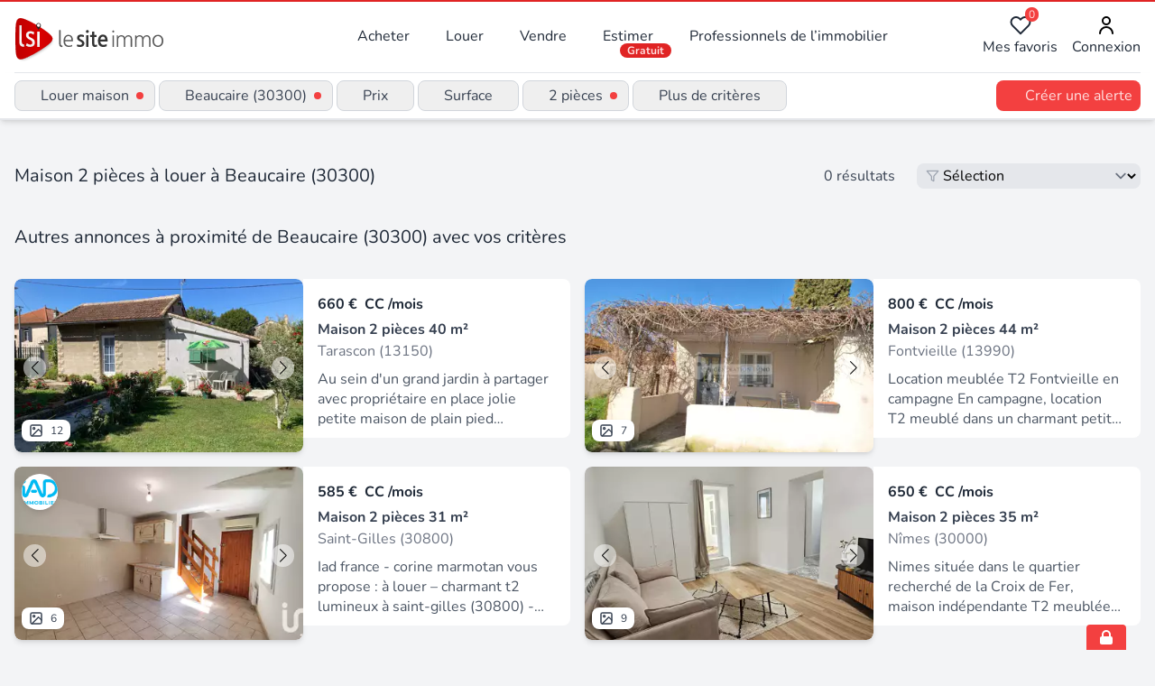

--- FILE ---
content_type: text/html;charset=utf-8
request_url: https://www.lesiteimmo.com/louer/maison-2pieces/beaucaire-30300?expired
body_size: 17581
content:
<!DOCTYPE html><html  lang="fr" data-capo=""><head><meta charset="utf-8">
<meta name="viewport" content="width=device-width, initial-scale=1">
<title>Location maison 2 pièces à Beaucaire (30300) | Lesiteimmo</title>
<style> @font-face { font-family: "Nunito fallback"; src: local("Noto Sans"); size-adjust: 95.3586%; ascent-override: 106.0208%; descent-override: 37.0181%; line-gap-override: 0%; } @font-face { font-family: "Nunito fallback"; src: local("Arial"); size-adjust: 101.3906%; ascent-override: 99.7134%; descent-override: 34.8159%; line-gap-override: 0%; } @font-face { font-family: "Nunito fallback"; src: local("Helvetica Neue"); size-adjust: 100.4444%; ascent-override: 100.6527%; descent-override: 35.1438%; line-gap-override: 0%; } @font-face { font-family: "Nunito fallback"; src: local("Roboto"); size-adjust: 101.6132%; ascent-override: 99.495%; descent-override: 34.7396%; line-gap-override: 0%; } @font-face { font-family: "Nunito fallback"; src: local("Segoe UI"); size-adjust: 101.9489%; ascent-override: 99.1673%; descent-override: 34.6252%; line-gap-override: 0%; } @font-face { font-family: "Nunito fallback"; src: local("BlinkMacSystemFont"); size-adjust: 108.5224%; ascent-override: 93.1605%; descent-override: 32.5278%; line-gap-override: 0%; } @font-face { font-family: "Nunito fallback"; src: local("Noto Sans"); size-adjust: 95.3586%; ascent-override: 106.0208%; descent-override: 37.0181%; line-gap-override: 0%; } @font-face { font-family: "Nunito fallback"; src: local("Arial"); size-adjust: 101.3906%; ascent-override: 99.7134%; descent-override: 34.8159%; line-gap-override: 0%; } @font-face { font-family: "Nunito fallback"; src: local("Helvetica Neue"); size-adjust: 100.4444%; ascent-override: 100.6527%; descent-override: 35.1438%; line-gap-override: 0%; } @font-face { font-family: "Nunito fallback"; src: local("Roboto"); size-adjust: 101.6132%; ascent-override: 99.495%; descent-override: 34.7396%; line-gap-override: 0%; } @font-face { font-family: "Nunito fallback"; src: local("Segoe UI"); size-adjust: 101.9489%; ascent-override: 99.1673%; descent-override: 34.6252%; line-gap-override: 0%; } @font-face { font-family: "Nunito fallback"; src: local("BlinkMacSystemFont"); size-adjust: 108.5224%; ascent-override: 93.1605%; descent-override: 32.5278%; line-gap-override: 0%; } @font-face { font-family: "Nunito fallback"; src: local("Noto Sans"); size-adjust: 95.3586%; ascent-override: 106.0208%; descent-override: 37.0181%; line-gap-override: 0%; } @font-face { font-family: "Nunito fallback"; src: local("Arial"); size-adjust: 101.3906%; ascent-override: 99.7134%; descent-override: 34.8159%; line-gap-override: 0%; } @font-face { font-family: "Nunito fallback"; src: local("Helvetica Neue"); size-adjust: 100.4444%; ascent-override: 100.6527%; descent-override: 35.1438%; line-gap-override: 0%; } @font-face { font-family: "Nunito fallback"; src: local("Roboto"); size-adjust: 101.6132%; ascent-override: 99.495%; descent-override: 34.7396%; line-gap-override: 0%; } @font-face { font-family: "Nunito fallback"; src: local("Segoe UI"); size-adjust: 101.9489%; ascent-override: 99.1673%; descent-override: 34.6252%; line-gap-override: 0%; } @font-face { font-family: "Nunito fallback"; src: local("BlinkMacSystemFont"); size-adjust: 108.5224%; ascent-override: 93.1605%; descent-override: 32.5278%; line-gap-override: 0%; } </style>
<link rel="stylesheet" href="/_nuxt/style.CkbhrUAI.css" crossorigin>
<meta name="apple-mobile-web-app-title" content="LeSiteImmo">
<link rel="icon" type="image/png" href="/favicon-96x96.png" sizes="96x96">
<link rel="icon" type="image/svg+xml" href="/favicon.svg">
<link rel="shortcut icon" href="/favicon.ico">
<link rel="apple-touch-icon" sizes="180x180" href="/apple-touch-icon.png">
<link rel="manifest" href="/site.webmanifest">
<script id="partytown-config">partytown = { debug: false, forward: [], lib: "/~partytown/" }</script>
<script id="partytown">/* Partytown 0.10.3-dev1734732935152 - MIT builder.io */
const t={preserveBehavior:!1},e=e=>{if("string"==typeof e)return[e,t];const[n,r=t]=e;return[n,{...t,...r}]},n=Object.freeze((t=>{const e=new Set;let n=[];do{Object.getOwnPropertyNames(n).forEach((t=>{"function"==typeof n[t]&&e.add(t)}))}while((n=Object.getPrototypeOf(n))!==Object.prototype);return Array.from(e)})());!function(t,r,o,i,a,s,c,d,l,p,u=t,f){function h(){f||(f=1,"/"==(c=(s.lib||"/~partytown/")+(s.debug?"debug/":""))[0]&&(l=r.querySelectorAll('script[type="text/partytown"]'),i!=t?i.dispatchEvent(new CustomEvent("pt1",{detail:t})):(d=setTimeout(v,999999999),r.addEventListener("pt0",w),a?y(1):o.serviceWorker?o.serviceWorker.register(c+(s.swPath||"partytown-sw.js"),{scope:c}).then((function(t){t.active?y():t.installing&&t.installing.addEventListener("statechange",(function(t){"activated"==t.target.state&&y()}))}),console.error):v())))}function y(e){p=r.createElement(e?"script":"iframe"),t._pttab=Date.now(),e||(p.style.display="block",p.style.width="0",p.style.height="0",p.style.border="0",p.style.visibility="hidden",p.setAttribute("aria-hidden",!0)),p.src=c+"partytown-"+(e?"atomics.js?v=0.10.3-dev1734732935152":"sandbox-sw.html?"+t._pttab),r.querySelector(s.sandboxParent||"body").appendChild(p)}function v(n,o){for(w(),i==t&&(s.forward||[]).map((function(n){const[r]=e(n);delete t[r.split(".")[0]]})),n=0;n<l.length;n++)(o=r.createElement("script")).innerHTML=l[n].innerHTML,o.nonce=s.nonce,r.head.appendChild(o);p&&p.parentNode.removeChild(p)}function w(){clearTimeout(d)}s=t.partytown||{},i==t&&(s.forward||[]).map((function(r){const[o,{preserveBehavior:i}]=e(r);u=t,o.split(".").map((function(e,r,o){var a;u=u[o[r]]=r+1<o.length?u[o[r]]||(a=o[r+1],n.includes(a)?[]:{}):(()=>{let e=null;if(i){const{methodOrProperty:n,thisObject:r}=((t,e)=>{let n=t;for(let t=0;t<e.length-1;t+=1)n=n[e[t]];return{thisObject:n,methodOrProperty:e.length>0?n[e[e.length-1]]:void 0}})(t,o);"function"==typeof n&&(e=(...t)=>n.apply(r,...t))}return function(){let n;return e&&(n=e(arguments)),(t._ptf=t._ptf||[]).push(o,arguments),n}})()}))})),"complete"==r.readyState?h():(t.addEventListener("DOMContentLoaded",h),t.addEventListener("load",h))}(window,document,navigator,top,window.crossOriginIsolated);</script>
<script type="application/ld+json">{"@context":"https://schema.org","@type":"CollectionPage","name":"Louer maison à Beaucaire (30300)","description":"Maison 2 Pièces à louer à Beaucaire (30300) : découvrez les annonces des professionnels de l'immobilier experts de ce secteur","url":"https://www.lesiteimmo.com/louer/maison-2pieces/beaucaire-30300?expired","mainEntity":{"@type":"ItemList","itemListOrder":"https://schema.org/ItemListUnordered","numberOfItems":4,"itemListElement":[{"@type":"ListItem","position":1,"item":{"@type":"RealEstateListing","datePosted":"2025-12-04","name":"Maison Tarascon 2 pièce(s) 40 m2 proche école IFOA TOUT CONFORT","description":"Au sein d'un grand jardin à partager avec propriétaire en place jolie petite maison de plain pied entièrement meublé comprenant un séjour, une cuisine équipée et meublée, 1 chambre avec salle d'eau et WC. Vous êtes complètement indépendant avec la Possibilité de garer un véhicule et de profiter de la terrasse. Belles prestations, clim réversible Loyer 650 euros eau comprise + 10 euros de taxes d'ordure ménagère. Dépôt de garantie 650 euros. Honoraires agence 400 euros Proche Arles Nîmes et Avign","url":"https://www.lesiteimmo.com/louer/maison-2pieces/tarascon-13150/32273033","image":["https://media.studio-net.fr/biens/32273033/x69312853bc640","https://media.studio-net.fr/biens/32273033/x69312853bc648"],"address":{"@type":"PostalAddress","addressLocality":"Tarascon","postalCode":"13150","addressRegion":"Provence-Alpes-Côte d'Azur","addressCountry":"FR"},"offers":{"@type":"Offer","price":660,"priceCurrency":"EUR","availability":"https://schema.org/InStock"},"itemOffered":{"@type":"House","numberOfRooms":2,"numberOfBedrooms":1,"numberOfBathroomsTotal":1,"floorSize":{"@type":"QuantitativeValue","value":40,"unitCode":"MTK"}},"seller":{"@type":"RealEstateAgent","name":"Guy Hoquet Tarascon","url":"https://www.lesiteimmo.com/agences-immobilieres/tarascon-13150/18763-guy-hoquet-tarascon","address":{"@type":"PostalAddress","addressLocality":"Tarascon","postalCode":"13150","addressRegion":"Provence-Alpes-Côte d'Azur","addressCountry":"FR"}}}},{"@type":"ListItem","position":2,"item":{"@type":"RealEstateListing","datePosted":"2026-01-10","name":"Location meublée T2 Fontvieille en campagne","description":"Location meublée T2 Fontvieille en campagne En campagne, location T2 meublé dans un charmant petit mas comprenant un salon ouvert sur une jolie terrasse orientée au Sud avec une vue dégagée sur les oliviers, une cuisine équipée, une chambre et une salle d'eau. Parking privé. Loyer : 800euros CC (eau et électricité) Honoraires agence : 400euros Depot de garantie : 800euros.","url":"https://www.lesiteimmo.com/louer/maison-2pieces/fontvieille-13990/32437215","image":["https://media.studio-net.fr/biens/32437215/x6961c04d6f5c3","https://media.studio-net.fr/biens/32437215/x6961c04d6f5d8"],"address":{"@type":"PostalAddress","addressLocality":"Fontvieille","postalCode":"13990","addressRegion":"Provence-Alpes-Côte d'Azur","addressCountry":"FR"},"offers":{"@type":"Offer","price":800,"priceCurrency":"EUR","availability":"https://schema.org/InStock"},"itemOffered":{"@type":"House","numberOfRooms":2,"numberOfBedrooms":1,"numberOfBathroomsTotal":1,"floorSize":{"@type":"QuantitativeValue","value":44,"unitCode":"MTK"}},"seller":{"@type":"RealEstateAgent","name":"Génération Immo","url":"https://www.lesiteimmo.com/agences-immobilieres/fontvieille-13990/32257-generation-immo","address":{"@type":"PostalAddress","addressLocality":"Fontvieille","postalCode":"13990","addressRegion":"Provence-Alpes-Côte d'Azur","addressCountry":"FR"}}}},{"@type":"ListItem","position":3,"item":{"@type":"RealEstateListing","datePosted":"2025-10-11","name":"Location Maison/villa 2 pièces","description":"Iad france - corine marmotan vous propose : à louer – charmant t2 lumineux à saint-gilles (30800) - disponible immédiatement découvrez ce joli appartement lumineux d'environ 31 m², situé dans un quartier calme de saint-gilles. Il se compose d’un séjour avec cuisine américaine aménagée, d’une chambre indépendante avec dressing et d’une salle d’eau avec wc. Situé au 1er étage, cet immeuble de 2 appartements dispose d’un hall d’entrée soigné, d’un local à vélos et d’un parking libre pour votre conf","url":"https://www.lesiteimmo.com/louer/maison-2pieces/saint-gilles-30800/32011965","image":["https://media.studio-net.fr/biens/32011965/x68eabf9029c20","https://media.studio-net.fr/biens/32011965/x68eabf9029c35"],"address":{"@type":"PostalAddress","addressLocality":"Saint-Gilles","postalCode":"30800","addressRegion":"Occitanie","addressCountry":"FR"},"offers":{"@type":"Offer","price":585,"priceCurrency":"EUR","availability":"https://schema.org/InStock"},"itemOffered":{"@type":"House","numberOfRooms":2,"numberOfBedrooms":1,"floorSize":{"@type":"QuantitativeValue","value":31,"unitCode":"MTK"}},"seller":{"@type":"RealEstateAgent","name":"iad france","url":"https://www.lesiteimmo.com/agences-immobilieres/lieusaint-77127/6727-iad-france","address":{"@type":"PostalAddress","addressLocality":"Lieusaint","postalCode":"77127","addressRegion":"Centre-Val de Loire","addressCountry":"FR"}}}},{"@type":"ListItem","position":4,"item":{"@type":"RealEstateListing","datePosted":"2025-10-08","name":"Nimes quartier Croix de Fer, à louer   Maison T2 meublée avec cour","description":"Nimes située dans le quartier recherché de la Croix de Fer, maison indépendante T2 meublée, idéal pour une personne seule ou un couple à la recherche de confort et de tranquillité. Elle se compose d’un séjour, d’une cuisine séparée et équipée, d’une chambre, d’une salle de douche. Le plus une cour privée pour profiter de l'extérieur en toute intimité. Les Atouts de cette maison : Climatisation réversible. Équipement complet et de bon standing, prêt à vous accueillir. Maison indépendante au calme","url":"https://www.lesiteimmo.com/louer/maison-2pieces/nimes-30000/31994823","image":["https://media.studio-net.fr/biens/31994823/x68e6ebf0f25f2","https://media.studio-net.fr/biens/31994823/x68e6ebf0f2604"],"address":{"@type":"PostalAddress","addressLocality":"Nîmes","postalCode":"30000","addressRegion":"Occitanie","addressCountry":"FR"},"offers":{"@type":"Offer","price":650,"priceCurrency":"EUR","availability":"https://schema.org/InStock"},"itemOffered":{"@type":"House","numberOfRooms":2,"numberOfBedrooms":1,"numberOfBathroomsTotal":1,"floorSize":{"@type":"QuantitativeValue","value":35,"unitCode":"MTK"}},"seller":{"@type":"RealEstateAgent","name":"Atrium Immobilier","url":"https://www.lesiteimmo.com/agences-immobilieres/nimes-30000/39871-atrium-immobilier","address":{"@type":"PostalAddress","addressLocality":"Nîmes","postalCode":"30000","addressRegion":"Occitanie","addressCountry":"FR"}}}}]}}</script>
<meta name="description" content="Maison 2 Pièces à louer à Beaucaire (30300) : découvrez les annonces des professionnels de l'immobilier experts de ce secteur">
<meta property="og:title" content="Location maison 2 pièces à Beaucaire (30300) | Lesiteimmo">
<meta property="og:description" content="Maison 2 Pièces à louer à Beaucaire (30300) : découvrez les annonces des professionnels de l'immobilier experts de ce secteur">
<meta property="og:type" content="website">
<meta property="og:site_name" content="LeSiteImmo">
<meta property="og:image" content>
<meta property="og:locale" content="fr_FR">
<meta property="apple-mobile-web-app-title" content="LeSiteImmo">
<meta property="theme-color" content="#e53e3e">
<link rel="canonical" href="https://www.lesiteimmo.com/louer/maison/beaucaire-30300">
<script type="application/ld+json">{"@context":"http://schema.org","@type":"BreadcrumbList","itemListElement":[{"@type":"ListItem","position":1,"item":{"@id":"https://www.lesiteimmo.com/","@type":"Thing","name":"Immobilier"}},{"@type":"ListItem","position":2,"item":{"@id":"https://www.lesiteimmo.com/louer","@type":"Thing","name":"Location"}},{"@type":"ListItem","position":3,"item":{"@id":"https://www.lesiteimmo.com/louer/maison","@type":"Thing","name":"Location maison"}},{"@type":"ListItem","position":4,"item":{"@id":"https://www.lesiteimmo.com/louer/maison/occitanie","@type":"Thing","name":"Location maison Occitanie"}},{"@type":"ListItem","position":5,"item":{"@id":"https://www.lesiteimmo.com/louer/maison/gard-30","@type":"Thing","name":"Location maison Gard (30)"}},{"@type":"ListItem","position":6,"item":{"@id":"https://www.lesiteimmo.com/louer/maison/beaucaire-30300","@type":"Thing","name":"Location maison Beaucaire (30300)"}}]}</script>
<script type="application/ld+json">{"@context":"https://schema.org","@type":"RealEstateListing","name":"Location maison 2 pièces à Beaucaire (30300)","description":"Maison 2 Pièces à louer à Beaucaire (30300) : découvrez les annonces des professionnels de l'immobilier experts de ce secteur"}</script>
<script type="module" src="/_nuxt/C48wYIC9.js" crossorigin></script>
<style>:where(.i-eos-icons\:loading){display:inline-block;width:1em;height:1em;background-color:currentColor;-webkit-mask-image:var(--svg);mask-image:var(--svg);-webkit-mask-repeat:no-repeat;mask-repeat:no-repeat;-webkit-mask-size:100% 100%;mask-size:100% 100%;--svg:url("data:image/svg+xml,%3Csvg xmlns='http://www.w3.org/2000/svg' viewBox='0 0 24 24' width='24' height='24'%3E%3Cpath fill='black' d='M12 2A10 10 0 1 0 22 12A10 10 0 0 0 12 2Zm0 18a8 8 0 1 1 8-8A8 8 0 0 1 12 20Z' opacity='.5'/%3E%3Cpath fill='black' d='M20 12h2A10 10 0 0 0 12 2V4A8 8 0 0 1 20 12Z'%3E%3CanimateTransform attributeName='transform' dur='1s' from='0 12 12' repeatCount='indefinite' to='360 12 12' type='rotate'/%3E%3C/path%3E%3C/svg%3E")}:where(.i-ion\:grid-outline){display:inline-block;width:1em;height:1em;background-color:currentColor;-webkit-mask-image:var(--svg);mask-image:var(--svg);-webkit-mask-repeat:no-repeat;mask-repeat:no-repeat;-webkit-mask-size:100% 100%;mask-size:100% 100%;--svg:url("data:image/svg+xml,%3Csvg xmlns='http://www.w3.org/2000/svg' viewBox='0 0 512 512' width='512' height='512'%3E%3Crect width='176' height='176' x='48' y='48' fill='none' stroke='black' stroke-linecap='round' stroke-linejoin='round' stroke-width='32' rx='20' ry='20'/%3E%3Crect width='176' height='176' x='288' y='48' fill='none' stroke='black' stroke-linecap='round' stroke-linejoin='round' stroke-width='32' rx='20' ry='20'/%3E%3Crect width='176' height='176' x='48' y='288' fill='none' stroke='black' stroke-linecap='round' stroke-linejoin='round' stroke-width='32' rx='20' ry='20'/%3E%3Crect width='176' height='176' x='288' y='288' fill='none' stroke='black' stroke-linecap='round' stroke-linejoin='round' stroke-width='32' rx='20' ry='20'/%3E%3C/svg%3E")}:where(.i-lucide\:codepen){display:inline-block;width:1em;height:1em;background-color:currentColor;-webkit-mask-image:var(--svg);mask-image:var(--svg);-webkit-mask-repeat:no-repeat;mask-repeat:no-repeat;-webkit-mask-size:100% 100%;mask-size:100% 100%;--svg:url("data:image/svg+xml,%3Csvg xmlns='http://www.w3.org/2000/svg' viewBox='0 0 24 24' width='24' height='24'%3E%3Cg fill='none' stroke='black' stroke-linecap='round' stroke-linejoin='round' stroke-width='2'%3E%3Cpath d='m12 2l10 6.5v7L12 22L2 15.5v-7zm0 20v-6.5'/%3E%3Cpath d='m22 8.5l-10 7l-10-7'/%3E%3Cpath d='m2 15.5l10-7l10 7M12 2v6.5'/%3E%3C/g%3E%3C/svg%3E")}:where(.i-lucide\:house){display:inline-block;width:1em;height:1em;background-color:currentColor;-webkit-mask-image:var(--svg);mask-image:var(--svg);-webkit-mask-repeat:no-repeat;mask-repeat:no-repeat;-webkit-mask-size:100% 100%;mask-size:100% 100%;--svg:url("data:image/svg+xml,%3Csvg xmlns='http://www.w3.org/2000/svg' viewBox='0 0 24 24' width='24' height='24'%3E%3Cg fill='none' stroke='black' stroke-linecap='round' stroke-linejoin='round' stroke-width='2'%3E%3Cpath d='M15 21v-8a1 1 0 0 0-1-1h-4a1 1 0 0 0-1 1v8'/%3E%3Cpath d='M3 10a2 2 0 0 1 .709-1.528l7-6a2 2 0 0 1 2.582 0l7 6A2 2 0 0 1 21 10v9a2 2 0 0 1-2 2H5a2 2 0 0 1-2-2z'/%3E%3C/g%3E%3C/svg%3E")}:where(.i-lucide\:map-pin){display:inline-block;width:1em;height:1em;background-color:currentColor;-webkit-mask-image:var(--svg);mask-image:var(--svg);-webkit-mask-repeat:no-repeat;mask-repeat:no-repeat;-webkit-mask-size:100% 100%;mask-size:100% 100%;--svg:url("data:image/svg+xml,%3Csvg xmlns='http://www.w3.org/2000/svg' viewBox='0 0 24 24' width='24' height='24'%3E%3Cg fill='none' stroke='black' stroke-linecap='round' stroke-linejoin='round' stroke-width='2'%3E%3Cpath d='M20 10c0 4.993-5.539 10.193-7.399 11.799a1 1 0 0 1-1.202 0C9.539 20.193 4 14.993 4 10a8 8 0 0 1 16 0'/%3E%3Ccircle cx='12' cy='10' r='3'/%3E%3C/g%3E%3C/svg%3E")}:where(.i-material-symbols\:euro){display:inline-block;width:1em;height:1em;background-color:currentColor;-webkit-mask-image:var(--svg);mask-image:var(--svg);-webkit-mask-repeat:no-repeat;mask-repeat:no-repeat;-webkit-mask-size:100% 100%;mask-size:100% 100%;--svg:url("data:image/svg+xml,%3Csvg xmlns='http://www.w3.org/2000/svg' viewBox='0 0 24 24' width='24' height='24'%3E%3Cpath fill='black' d='M15 21q-2.95 0-5.25-1.675T6.5 15H3v-2h3.05q-.075-.6-.062-1.112T6.05 11H3V9h3.5q.95-2.65 3.25-4.325T15 3q1.725 0 3.263.613T21 5.3l-1.425 1.4q-.925-.8-2.087-1.25T15 5q-2.125 0-3.8 1.113T8.675 9H15v2H8.075q-.1.675-.075 1.188t.075.812H15v2H8.675q.85 1.775 2.525 2.888T15 19q1.325 0 2.488-.45t2.087-1.25L21 18.7q-1.2 1.075-2.738 1.688T15 21'/%3E%3C/svg%3E")}:where(.i-material-symbols\:menu){display:inline-block;width:1em;height:1em;background-color:currentColor;-webkit-mask-image:var(--svg);mask-image:var(--svg);-webkit-mask-repeat:no-repeat;mask-repeat:no-repeat;-webkit-mask-size:100% 100%;mask-size:100% 100%;--svg:url("data:image/svg+xml,%3Csvg xmlns='http://www.w3.org/2000/svg' viewBox='0 0 24 24' width='24' height='24'%3E%3Cpath fill='black' d='M3 18v-2h18v2zm0-5v-2h18v2zm0-5V6h18v2z'/%3E%3C/svg%3E")}:where(.i-mdi\:bell-outline){display:inline-block;width:1em;height:1em;background-color:currentColor;-webkit-mask-image:var(--svg);mask-image:var(--svg);-webkit-mask-repeat:no-repeat;mask-repeat:no-repeat;-webkit-mask-size:100% 100%;mask-size:100% 100%;--svg:url("data:image/svg+xml,%3Csvg xmlns='http://www.w3.org/2000/svg' viewBox='0 0 24 24' width='24' height='24'%3E%3Cpath fill='black' d='M10 21h4c0 1.1-.9 2-2 2s-2-.9-2-2m11-2v1H3v-1l2-2v-6c0-3.1 2-5.8 5-6.7V4c0-1.1.9-2 2-2s2 .9 2 2v.3c3 .9 5 3.6 5 6.7v6zm-4-8c0-2.8-2.2-5-5-5s-5 2.2-5 5v7h10z'/%3E%3C/svg%3E")}:where(.i-mdi\:chevron-down){display:inline-block;width:1em;height:1em;background-color:currentColor;-webkit-mask-image:var(--svg);mask-image:var(--svg);-webkit-mask-repeat:no-repeat;mask-repeat:no-repeat;-webkit-mask-size:100% 100%;mask-size:100% 100%;--svg:url("data:image/svg+xml,%3Csvg xmlns='http://www.w3.org/2000/svg' viewBox='0 0 24 24' width='24' height='24'%3E%3Cpath fill='black' d='M7.41 8.58L12 13.17l4.59-4.59L18 10l-6 6l-6-6z'/%3E%3C/svg%3E")}:where(.i-mdi\:chevron-up){display:inline-block;width:1em;height:1em;background-color:currentColor;-webkit-mask-image:var(--svg);mask-image:var(--svg);-webkit-mask-repeat:no-repeat;mask-repeat:no-repeat;-webkit-mask-size:100% 100%;mask-size:100% 100%;--svg:url("data:image/svg+xml,%3Csvg xmlns='http://www.w3.org/2000/svg' viewBox='0 0 24 24' width='24' height='24'%3E%3Cpath fill='black' d='M7.41 15.41L12 10.83l4.59 4.58L18 14l-6-6l-6 6z'/%3E%3C/svg%3E")}:where(.i-mdi\:facebook){display:inline-block;width:1em;height:1em;background-color:currentColor;-webkit-mask-image:var(--svg);mask-image:var(--svg);-webkit-mask-repeat:no-repeat;mask-repeat:no-repeat;-webkit-mask-size:100% 100%;mask-size:100% 100%;--svg:url("data:image/svg+xml,%3Csvg xmlns='http://www.w3.org/2000/svg' viewBox='0 0 24 24' width='24' height='24'%3E%3Cpath fill='black' d='M12 2.04c-5.5 0-10 4.49-10 10.02c0 5 3.66 9.15 8.44 9.9v-7H7.9v-2.9h2.54V9.85c0-2.51 1.49-3.89 3.78-3.89c1.09 0 2.23.19 2.23.19v2.47h-1.26c-1.24 0-1.63.77-1.63 1.56v1.88h2.78l-.45 2.9h-2.33v7a10 10 0 0 0 8.44-9.9c0-5.53-4.5-10.02-10-10.02'/%3E%3C/svg%3E")}:where(.i-mdi\:twitter){display:inline-block;width:1em;height:1em;background-color:currentColor;-webkit-mask-image:var(--svg);mask-image:var(--svg);-webkit-mask-repeat:no-repeat;mask-repeat:no-repeat;-webkit-mask-size:100% 100%;mask-size:100% 100%;--svg:url("data:image/svg+xml,%3Csvg xmlns='http://www.w3.org/2000/svg' viewBox='0 0 24 24' width='24' height='24'%3E%3Cpath fill='black' d='M22.46 6c-.77.35-1.6.58-2.46.69c.88-.53 1.56-1.37 1.88-2.38c-.83.5-1.75.85-2.72 1.05C18.37 4.5 17.26 4 16 4c-2.35 0-4.27 1.92-4.27 4.29c0 .34.04.67.11.98C8.28 9.09 5.11 7.38 3 4.79c-.37.63-.58 1.37-.58 2.15c0 1.49.75 2.81 1.91 3.56c-.71 0-1.37-.2-1.95-.5v.03c0 2.08 1.48 3.82 3.44 4.21a4.2 4.2 0 0 1-1.93.07a4.28 4.28 0 0 0 4 2.98a8.52 8.52 0 0 1-5.33 1.84q-.51 0-1.02-.06C3.44 20.29 5.7 21 8.12 21C16 21 20.33 14.46 20.33 8.79c0-.19 0-.37-.01-.56c.84-.6 1.56-1.36 2.14-2.23'/%3E%3C/svg%3E")}:where(.i-ph\:sliders){display:inline-block;width:1em;height:1em;background-color:currentColor;-webkit-mask-image:var(--svg);mask-image:var(--svg);-webkit-mask-repeat:no-repeat;mask-repeat:no-repeat;-webkit-mask-size:100% 100%;mask-size:100% 100%;--svg:url("data:image/svg+xml,%3Csvg xmlns='http://www.w3.org/2000/svg' viewBox='0 0 256 256' width='256' height='256'%3E%3Cpath fill='black' d='M64 105V40a8 8 0 0 0-16 0v65a32 32 0 0 0 0 62v49a8 8 0 0 0 16 0v-49a32 32 0 0 0 0-62m-8 47a16 16 0 1 1 16-16a16 16 0 0 1-16 16m80-95V40a8 8 0 0 0-16 0v17a32 32 0 0 0 0 62v97a8 8 0 0 0 16 0v-97a32 32 0 0 0 0-62m-8 47a16 16 0 1 1 16-16a16 16 0 0 1-16 16m104 64a32.06 32.06 0 0 0-24-31V40a8 8 0 0 0-16 0v97a32 32 0 0 0 0 62v17a8 8 0 0 0 16 0v-17a32.06 32.06 0 0 0 24-31m-32 16a16 16 0 1 1 16-16a16 16 0 0 1-16 16'/%3E%3C/svg%3E")}</style>
<link rel="preload" as="fetch" fetchpriority="low" crossorigin="anonymous" href="/_nuxt/builds/meta/8740c969-fce1-47b3-bca9-f20054b68c50.json"><script>"use strict";(()=>{const t=window,e=document.documentElement,c=["dark","light"],n=getStorageValue("localStorage","nuxt-color-mode")||"system";let i=n==="system"?u():n;const r=e.getAttribute("data-color-mode-forced");r&&(i=r),l(i),t["__NUXT_COLOR_MODE__"]={preference:n,value:i,getColorScheme:u,addColorScheme:l,removeColorScheme:d};function l(o){const s=""+o+"",a="";e.classList?e.classList.add(s):e.className+=" "+s,a&&e.setAttribute("data-"+a,o)}function d(o){const s=""+o+"",a="";e.classList?e.classList.remove(s):e.className=e.className.replace(new RegExp(s,"g"),""),a&&e.removeAttribute("data-"+a)}function f(o){return t.matchMedia("(prefers-color-scheme"+o+")")}function u(){if(t.matchMedia&&f("").media!=="not all"){for(const o of c)if(f(":"+o).matches)return o}return"light"}})();function getStorageValue(t,e){switch(t){case"localStorage":return window.localStorage.getItem(e);case"sessionStorage":return window.sessionStorage.getItem(e);case"cookie":return getCookie(e);default:return null}}function getCookie(t){const c=("; "+window.document.cookie).split("; "+t+"=");if(c.length===2)return c.pop()?.split(";").shift()}</script></head><body><div id="__nuxt"><!--[--><!--[--><div><header class="relative sm:flex items-center justify-between p-4 bg-gray-700 sm:bg-white lg:flex lg:justify-start"><div class="absolute top-0 left-0 w-full h-[0.15rem] bg-red-600"></div><div class="flex justify-between w-full lg:w-auto"><a href="/" class="hidden sm:block h-10 pb-2"><div class="w-full h-auto sm:w-[300px]"><div class="h-8 sm:h-10"><img src="/images/lsi-logo-light.svg" alt="Logo LSI clair" class="w-full h-[50px]" width="200" loading="lazy"></div></div></a><a href="/" class="sm:hidden h-10 pb-2"><div class="w-full h-auto sm:w-[300px]"><div class="h-8 sm:h-10"><img src="/images/lsi-logo-dark.svg" alt="Logo LSI sombre" class="w-full h-[50px]" width="200" loading="lazy"></div></div></a><button class="px-2 lg:hidden" title="Ouvrir / fermer le menu principal" aria-expanded="false" aria-controls="primary-navigation"><span class="iconify i-material-symbols:menu w-7 h-7 text-white sm:text-gray-600" aria-hidden="true" style=""></span></button></div><nav style="" id="primary-navigation" class="flex-1 hidden lg:flex items-center justify-between" aria-label="Navigation principale"><ul class="ml-0 xl:ml-16 text-gray-800 flex space-x-2"><li class="relative group px-4 py-2 rounded-lg hover:bg-gray-100"><a href="/acheter" class="">Acheter </a><div class="absolute left-0 z-50 hidden p-4 mt-2 bg-white rounded-lg shadow w-96 text-gray-800 group-hover:block"><ul class="flex flex-wrap -mx-2"><li class="w-1/2 px-2"><a href="/acheter/maison" class="hover:underline hover:text-gray-700">Maison / Villa </a></li><li class="w-1/2 px-2"><a href="/acheter/appartement" class="hover:underline hover:text-gray-700">Appartement </a></li><li class="w-1/2 px-2"><a href="/acheter/terrain" class="hover:underline hover:text-gray-700">Terrain </a></li><li class="w-1/2 px-2"><a href="/acheter/garage" class="hover:underline hover:text-gray-700">Garage / Parking </a></li><li class="w-1/2 px-2"><a href="/acheter/bureau" class="hover:underline hover:text-gray-700">Bureau </a></li><li class="w-1/2 px-2"><a href="/acheter/commerce" class="hover:underline hover:text-gray-700">Commerce </a></li><li class="w-1/2 px-2"><a href="/neuf/appartement" class="hover:underline hover:text-gray-700">Appartements neufs </a></li><li class="w-1/2 px-2"><a href="/acheter/immeuble" class="hover:underline hover:text-gray-700">Immeuble </a></li></ul></div></li><li class="relative group px-4 py-2 rounded-lg hover:bg-gray-100"><a href="/louer" class="">Louer </a><div class="absolute left-0 z-50 hidden p-4 mt-2 bg-white rounded-lg shadow w-96 text-gray-800 group-hover:block"><ul class="flex flex-wrap -mx-2"><li class="w-1/2 px-2"><a href="/louer/maison" class="hover:underline hover:text-gray-700">Maison / Villa </a></li><li class="w-1/2 px-2"><a href="/louer/appartement" class="hover:underline hover:text-gray-700">Appartement </a></li><li class="w-1/2 px-2"><a href="/louer/garage" class="hover:underline hover:text-gray-700">Garage / Parking </a></li><li class="w-1/2 px-2"><a href="/louer/bureau" class="hover:underline hover:text-gray-700">Bureau </a></li><li class="w-1/2 px-2"><a href="/louer/commerce" class="hover:underline hover:text-gray-700">Commerce </a></li><li class="w-1/2 px-2"><a href="/louer/immeuble" class="hover:underline hover:text-gray-700">Immeuble </a></li></ul></div></li><li class="px-4 py-2 rounded-lg hover:bg-gray-100"><a href="/vendre" class="">Vendre </a></li><li class="px-4 py-2 rounded-lg hover:bg-gray-100"><a href="/estimation-immobiliere" class="relative"> Estimer <span class="absolute right-0 px-2 mt-5 -mr-5 text-xs font-semibold text-red-100 bg-red-600 rounded-lg">Gratuit</span></a></li><li class="relative group px-4 py-2 rounded-lg hover:bg-gray-100"><a href="/agences-immobilieres" class="relative"><span class="cursor-pointer">Professionnels de l’immobilier</span></a></li></ul><ul class="flex items-center justify-end space-x-4 text-gray-800"><li><a href="/auth/login" class="relative flex flex-col items-center"><div class="relative"><div class="absolute top-0 right-0 -mt-2 -mr-2"><div class="px-1 text-xs text-red-100 bg-red-500 rounded-full">0</div></div><svg xmlns="http://www.w3.org/2000/svg" data-symbol="favorite-icon" class="w-6 h-6"><use href="/_nuxt/sprite-default.0XEtJveCISWYGBXt2C_YwIucJgGIR5pSerUQXEqdJNc.svg#favorite-icon"></use></svg></div> Mes favoris </a></li><li><a href="/auth/login" class="relative flex flex-col items-center"><div class="relative"><svg xmlns="http://www.w3.org/2000/svg" data-symbol="user-icon" class="w-6 h-6"><use href="/_nuxt/sprite-default.0XEtJveCISWYGBXt2C_YwIucJgGIR5pSerUQXEqdJNc.svg#user-icon"></use></svg></div> Connexion <!----></a></li></ul></nav><nav style="display:none;" id="primary-navigation" class="w-full mt-4 lg:hidden" aria-label="Menu mobile"><ul class="text-white sm:text-gray-800"><li class="font-semibold flex flex-col"><a href="/acheter" class="mt-2">Acheter </a><a href="/louer" class="mt-2">Louer </a><a href="/vendre" class="mt-2">Vendre </a><a href="/estimation-immobiliere" class="mt-2">Estimer (gratuit) </a><a href="/agences-immobilieres" class="mt-2">Agences immobilières </a><a href="/agents-commerciaux" class="mt-2">Agents commerciaux </a></li><li class="font-semibold border-t-2 mt-4 mb-2 flex flex-col"><a href="/auth/login" class="relative top-3">Mes favoris </a><a href="/auth/login" class="relative top-3 mt-2">Connexion</a></li></ul></nav><button class="hidden xl:hidden px-2 lg:block" title="Ouvrir / fermer le menu principal" aria-expanded="false" aria-controls="primary-navigation"><span class="iconify i-material-symbols:menu w-6 h-6 text-gray-600" aria-hidden="true" style=""></span></button></header><!--[--><div><!--[--><section class="px-4 bg-white" role="alert" aria-live="polite"><hr class="h-px bg-gray-200"></section><section class="sticky top-0 z-40 flex justify-between max-h-screen min-h-0 px-4 py-2 overflow-hidden overflow-y-auto bg-white border-b-2 border-gray-200 shadow-md sm:overflow-visible sm:max-h-full"><div class="flex-1 contents"><div class="items-center w-full sm:flex sm:space-x-1"><div class="hidden sm:block sm:relative"><button type="button" class="relative items-center px-2 py-1 font-medium text-gray-700 border border-gray-300 rounded-lg flex transition-bg transition-250 hover:bg-gray-100 focus:outline-none focus:bg-gray-100" title="Modifier la transaction et le type de bien"><span class="iconify i-lucide:house w-4 h-4 text-gray-300" aria-hidden="true" style=""></span><span class="ml-1 truncate max-w-xxs lg:max-w-xs first-letter:uppercase">Louer maison</span><span class="flex items-center justify-center w-4 h-4 ml-1"><span class="relative flex w-2 h-2"><span class="absolute inline-flex w-full h-full bg-red-400 rounded-full opacity-75 animate-ping"></span><span class="relative inline-flex w-2 h-2 bg-red-500 rounded-full"></span></span></span></button><!----></div><div class="hidden sm:block sm:relative"><button type="button" class="relative items-center hidden px-2 py-1 font-medium text-gray-700 border border-gray-300 rounded-lg sm:flex transition-bg transition-250 hover:bg-gray-100 focus:outline-none focus:bg-gray-100" title="Modifier la localité et le périmètre de recherche"><span class="iconify i-lucide:map-pin w-4 h-4 text-gray-300" aria-hidden="true" style=""></span><span class="ml-1 truncate max-w-xxs lg:max-w-xs">Beaucaire (30300)</span><span class="flex items-center justify-center w-4 h-4 ml-1"><span class="relative flex w-2 h-2"><span class="absolute inline-flex w-full h-full bg-red-400 rounded-full opacity-75 animate-ping"></span><span class="relative inline-flex w-2 h-2 bg-red-500 rounded-full"></span></span></span></button><!----></div><div class="hidden sm:block sm:relative"><button type="button" class="relative items-center hidden px-2 py-1 font-medium text-gray-700 border border-gray-300 rounded-lg sm:flex transition-bg transition-250 hover:bg-gray-100 focus:outline-none focus:bg-gray-100" title="Modifier le prix"><span class="iconify i-material-symbols:euro w-4 h-4 text-gray-300" aria-hidden="true" style=""></span><span class="ml-1"><!--[--> Prix <!--]--></span><!--[--><span class="iconify i-mdi:chevron-down w-4 h-4 ml-1 text-gray-500" aria-hidden="true" style=""></span><!--]--></button><!----></div><div class="hidden sm:block sm:relative"><button type="button" class="relative items-center hidden px-2 py-1 font-medium text-gray-700 border border-gray-300 rounded-lg sm:flex transition-bg transition-250 hover:bg-gray-100 focus:outline-none focus:bg-gray-100" title="Modifier la surface"><span class="iconify i-lucide:codepen w-4 h-4 text-gray-300" aria-hidden="true" style=""></span><span class="ml-1"><!--[-->Surface<!--]--></span><!--[--><span class="iconify i-mdi:chevron-down w-4 h-4 ml-1 text-gray-500" aria-hidden="true" style=""></span><!--]--></button><!----></div><div class="hidden sm:block sm:relative"><button type="button" class="relative items-center hidden px-2 py-1 font-medium text-gray-700 border border-gray-300 rounded-lg xl:flex transition-bg transition-250 hover:bg-gray-100 focus:outline-none focus:bg-gray-100" title="Modifier les pièces"><span class="iconify i-ion:grid-outline w-4 h-4 text-gray-300" aria-hidden="true" style=""></span><span class="ml-1"><!--[-->2 pièces<!--]--></span><span class="flex items-center justify-center w-4 h-4 ml-1"><span class="relative flex w-2 h-2"><span class="absolute inline-flex w-full h-full bg-red-400 rounded-full opacity-75 animate-ping"></span><span class="relative inline-flex w-2 h-2 bg-red-500 rounded-full"></span></span></span></button><!----></div><div class="hidden sm:block sm:relative"><button type="button" class="relative flex items-center px-2 py-1 font-medium text-gray-700 border border-gray-300 rounded-lg transition-bg transition-250 hover:bg-gray-100 focus:outline-none focus:bg-gray-100" title="Plus de critères"><span class="iconify i-ph:sliders w-4 h-4 text-gray-300" aria-hidden="true" style=""></span><span class="hidden ml-1 sm:block">Plus de critères</span><!--[--><span class="iconify i-mdi:chevron-down w-4 h-4 ml-1 text-gray-500" aria-hidden="true" style=""></span><!--]--></button><!----></div><div class="sm:hidden"><button type="button" class="relative flex items-center px-2 py-1 font-medium text-gray-700 border border-gray-300 rounded-lg transition-bg transition-250 hover:bg-gray-100 focus:outline-none focus:bg-gray-100" title="Plus de critères"><span class="iconify i-ph:sliders w-4 h-4 text-gray-300" aria-hidden="true" style=""></span><span class="ml-1 mr-1 sm:hidden">Modifier les critères</span><div class="w-4 h-4 max-w-4 min-w-4 min-h-4 max-h-4 text-gray-500"><span class="iconify i-mdi:chevron-up" aria-hidden="true" style="display:none;"></span><span class="iconify i-mdi:chevron-down" aria-hidden="true" style=""></span></div></button><!----></div></div></div><button title="Créer une alerte pour la recherche en cours" aria-label="Créer une alerte pour cette recherche" class="disabled items-center hidden min-w-40 px-2 py-1 font-medium text-red-100 bg-red-500 rounded-lg md:flex transition-bg transition-250 hover:bg-red-600 focus:outline-none focus:bg-red-600 space-x-2"><span class="iconify i-mdi:bell-outline w-4 h-4 text-red-300" aria-hidden="true" style=""></span><span class="ml-2">Créer une alerte</span></button><!----><!----></section><!--[--><section class="flex flex-col-reverse"><div class="px-4 mt-6"><div class="text-xs text-gray-600"><nav aria-label="Breadcrumb" class="flex flex-col md:flex-row text-sm leading-5 font-medium"><!--[--><div class="inline-flex items-center text-xs"><!----><!----><a href="/" class="text-gray-500 hover:text-gray-700 transition duration-150 ease-in-out" title="Immobilier">Immobilier</a></div><div class="inline-flex items-center text-xs"><span class="md:hidden lg:hidden ml-2 mr-2 inline-block"> • </span><!--[--><span class="hidden md:inline-block ml-2 mr-2 text-gray-400"> • </span><!--]--><a href="/louer" class="text-gray-500 hover:text-gray-700 transition duration-150 ease-in-out" title="Location">Location</a></div><div class="inline-flex items-center text-xs"><span class="md:hidden lg:hidden ml-2 mr-2 inline-block"> • </span><!--[--><span class="hidden md:inline-block ml-2 mr-2 text-gray-400"> • </span><!--]--><a href="/louer/maison" class="text-gray-500 hover:text-gray-700 transition duration-150 ease-in-out" title="Location maison">Location maison</a></div><div class="inline-flex items-center text-xs"><span class="md:hidden lg:hidden ml-2 mr-2 inline-block"> • </span><!--[--><span class="hidden md:inline-block ml-2 mr-2 text-gray-400"> • </span><!--]--><a href="/louer/maison/occitanie" class="text-gray-500 hover:text-gray-700 transition duration-150 ease-in-out" title="Location maison Occitanie">Location maison Occitanie</a></div><div class="inline-flex items-center text-xs"><span class="md:hidden lg:hidden ml-2 mr-2 inline-block"> • </span><!--[--><span class="hidden md:inline-block ml-2 mr-2 text-gray-400"> • </span><!--]--><a href="/louer/maison/gard-30" class="text-gray-500 hover:text-gray-700 transition duration-150 ease-in-out" title="Location maison Gard (30)">Location maison Gard (30)</a></div><div class="inline-flex items-center text-xs"><span class="md:hidden lg:hidden ml-2 mr-2 inline-block"> • </span><!--[--><span class="hidden md:inline-block ml-2 mr-2 text-gray-400"> • </span><!--]--><a href="/louer/maison/beaucaire-30300" class="text-gray-500 hover:text-gray-700 transition duration-150 ease-in-out" title="Location maison Beaucaire (30300)">Location maison Beaucaire (30300)</a></div><div class="inline-flex items-center text-xs"><span class="md:hidden lg:hidden ml-2 mr-2 inline-block"> • </span><!--[--><span class="hidden md:inline-block ml-2 mr-2 text-gray-400"> • </span><!--]--><span class="text-gray-500">Louer maison 2 pièces Beaucaire (30300)</span></div><!--]--></nav></div></div><div class="content-section mt-8"><section class="flex flex-col w-full px-4 mt-4 lg:items-center lg:flex-row"><h1 class="flex-1 text-xl font-medium text-gray-800 lg:truncate">Maison 2 pièces à louer à Beaucaire (30300)</h1><p class="flex-shrink-0 mt-2 text-gray-700 lg:mt-0 lg:ml-2">0 résultats</p><section class="flex-shrink-0 mt-4 lg:mt-0 sm:text-right lg:text-left lg:ml-6" aria-label="Tri des annonces"><section class="sm:inline-block lg:block"><label class="select-list flex items-center pl-2 bg-gray-200 border-2 border-transparent rounded-lg focus-within:border-blue-400"><svg xmlns="http://www.w3.org/2000/svg" data-symbol="filter-icon" class="w-4 h-4 text-gray-400"><use href="/_nuxt/sprite-default.0XEtJveCISWYGBXt2C_YwIucJgGIR5pSerUQXEqdJNc.svg#filter-icon"></use></svg><select class="w-full bg-transparent border-0 focus:outline-none focus:shadow-none"><option value="selection" selected>Sélection</option><option value="created_at:desc">Les plus récentes</option><option value="price:asc">Prix croissant</option><option value="price:desc">Prix décroissant</option><option value="price_variation_in_percents:asc">Prix en baisse</option><option value="surface:asc">Surface croissante</option><option value="surface:desc">Surface décroissante</option><option value="price_square_meter:asc">Prix au m² croissant</option><option value="price_square_meter:desc">Prix au m² décroissant</option></select></label></section></section></section><!----><div class="w-full"><span></span></div><div class="lg:grid grid-cols-1 lg:grid-cols-2 gap-4 mt-6 px-4"><div class="fixed inset-x-0 bottom-0 z-30 md:hidden"><button class="flex items-center mx-auto mb-4 px-3 py-2 text-red-100 bg-red-500 rounded-lg shadow-lg hover:bg-red-600 transition-colors duration-200" aria-label="Créer une alerte pour cette recherche"><svg xmlns="http://www.w3.org/2000/svg" data-symbol="bell-fill" class="w-4 h-4"><use href="/_nuxt/sprite-default.0XEtJveCISWYGBXt2C_YwIucJgGIR5pSerUQXEqdJNc.svg#bell-fill"></use></svg><span class="ml-2 font-medium">Créer une alerte</span></button></div><!--[--><!--[--><!--]--><!--[--><div class="xl:col-span-2"><p class="my-4 text-gray-800 text-xl font-medium"> Autres annonces à proximité de Beaucaire (30300) avec vos critères </p></div><!--[--><!--[--><a href="/louer/maison-2pieces/tarascon-13150/32273033" rel="noopener noreferrer" target="_blank" title="Maison 2 pièces 40 m²"><div class="relative flex flex-col w-full text-left sm:flex-row group focus:outline-none sm:items-stretch sm:h-48 mb-4 lg:mb-0"><div class="relative flex-shrink-0 w-full overflow-hidden bg-gray-100 rounded-lg sm:shadow-md group-hover:shadow-none sm:w-80 sm:h-48"><span class="hidden">Maison 2 pièces 40 m² à Tarascon</span><div class="swiper mySwiper w-full w-full sm:h-48"><div class="swiper-wrapper items-center"><!--[--><div class="h-60 max-h-60 swiper-slide"><!----><img class="photo w-full h-full object-cover rounded-lg cursor-pointer" alt="Maison 2 Pièces 40 m² à louer à Tarascon (13150)" fetchpriority="high" src="https://media.studio-net.fr/biens/32273033/x69312853bc640?w=320&amp;h=192&amp;q=60" srcset="https://media.studio-net.fr/biens/32273033/x69312853bc640?w=398&amp;h=260&amp;q=60 398w" sizes="50vw"></div><div class="h-60 max-h-60 swiper-slide"><span class="iconify i-eos-icons:loading mr-1 animate-spin flex-shrink-0 mt-2 text-gray-700 lg:mt-0 lg:ml-2 contents absolute inset-0 flex items-center justify-center bg-gray-100 sm:h-48 sm:max-h-48 sm:min-h-48" aria-hidden="true" style=""></span><img class="photo w-full h-full object-cover rounded-lg cursor-pointer" alt="Photo N° 2" loading="lazy" fetchpriority="auto" src="https://media.studio-net.fr/biens/32273033/x69312853bc648?w=320&amp;h=192&amp;q=60" srcset="https://media.studio-net.fr/biens/32273033/x69312853bc648?w=398&amp;h=260&amp;q=60 398w" sizes="50vw"></div><div class="h-60 max-h-60 swiper-slide"><span class="iconify i-eos-icons:loading mr-1 animate-spin flex-shrink-0 mt-2 text-gray-700 lg:mt-0 lg:ml-2 contents absolute inset-0 flex items-center justify-center bg-gray-100 sm:h-48 sm:max-h-48 sm:min-h-48" aria-hidden="true" style=""></span><img class="photo w-full h-full object-cover rounded-lg cursor-pointer" alt="Photo N° 3" loading="lazy" fetchpriority="auto" sizes="50vw"></div><div class="h-60 max-h-60 swiper-slide"><span class="iconify i-eos-icons:loading mr-1 animate-spin flex-shrink-0 mt-2 text-gray-700 lg:mt-0 lg:ml-2 contents absolute inset-0 flex items-center justify-center bg-gray-100 sm:h-48 sm:max-h-48 sm:min-h-48" aria-hidden="true" style=""></span><img class="photo w-full h-full object-cover rounded-lg cursor-pointer" alt="Photo N° 4" loading="lazy" fetchpriority="auto" sizes="50vw"></div><div class="h-60 max-h-60 swiper-slide"><span class="iconify i-eos-icons:loading mr-1 animate-spin flex-shrink-0 mt-2 text-gray-700 lg:mt-0 lg:ml-2 contents absolute inset-0 flex items-center justify-center bg-gray-100 sm:h-48 sm:max-h-48 sm:min-h-48" aria-hidden="true" style=""></span><img class="photo w-full h-full object-cover rounded-lg cursor-pointer" alt="Photo N° 5" loading="lazy" fetchpriority="auto" sizes="50vw"></div><div class="h-60 max-h-60 swiper-slide"><span class="iconify i-eos-icons:loading mr-1 animate-spin flex-shrink-0 mt-2 text-gray-700 lg:mt-0 lg:ml-2 contents absolute inset-0 flex items-center justify-center bg-gray-100 sm:h-48 sm:max-h-48 sm:min-h-48" aria-hidden="true" style=""></span><img class="photo w-full h-full object-cover rounded-lg cursor-pointer" alt="Photo N° 6" loading="lazy" fetchpriority="auto" sizes="50vw"></div><div class="h-60 max-h-60 swiper-slide"><span class="iconify i-eos-icons:loading mr-1 animate-spin flex-shrink-0 mt-2 text-gray-700 lg:mt-0 lg:ml-2 contents absolute inset-0 flex items-center justify-center bg-gray-100 sm:h-48 sm:max-h-48 sm:min-h-48" aria-hidden="true" style=""></span><img class="photo w-full h-full object-cover rounded-lg cursor-pointer" alt="Photo N° 7" loading="lazy" fetchpriority="auto" sizes="50vw"></div><div class="h-60 max-h-60 swiper-slide"><span class="iconify i-eos-icons:loading mr-1 animate-spin flex-shrink-0 mt-2 text-gray-700 lg:mt-0 lg:ml-2 contents absolute inset-0 flex items-center justify-center bg-gray-100 sm:h-48 sm:max-h-48 sm:min-h-48" aria-hidden="true" style=""></span><img class="photo w-full h-full object-cover rounded-lg cursor-pointer" alt="Photo N° 8" loading="lazy" fetchpriority="auto" sizes="50vw"></div><div class="h-60 max-h-60 swiper-slide"><span class="iconify i-eos-icons:loading mr-1 animate-spin flex-shrink-0 mt-2 text-gray-700 lg:mt-0 lg:ml-2 contents absolute inset-0 flex items-center justify-center bg-gray-100 sm:h-48 sm:max-h-48 sm:min-h-48" aria-hidden="true" style=""></span><img class="photo w-full h-full object-cover rounded-lg cursor-pointer" alt="Photo N° 9" loading="lazy" fetchpriority="auto" sizes="50vw"></div><div class="h-60 max-h-60 swiper-slide"><span class="iconify i-eos-icons:loading mr-1 animate-spin flex-shrink-0 mt-2 text-gray-700 lg:mt-0 lg:ml-2 contents absolute inset-0 flex items-center justify-center bg-gray-100 sm:h-48 sm:max-h-48 sm:min-h-48" aria-hidden="true" style=""></span><img class="photo w-full h-full object-cover rounded-lg cursor-pointer" alt="Photo N° 10" loading="lazy" fetchpriority="auto" sizes="50vw"></div><div class="h-60 max-h-60 swiper-slide"><span class="iconify i-eos-icons:loading mr-1 animate-spin flex-shrink-0 mt-2 text-gray-700 lg:mt-0 lg:ml-2 contents absolute inset-0 flex items-center justify-center bg-gray-100 sm:h-48 sm:max-h-48 sm:min-h-48" aria-hidden="true" style=""></span><img class="photo w-full h-full object-cover rounded-lg cursor-pointer" alt="Photo N° 11" loading="lazy" fetchpriority="auto" sizes="50vw"></div><div class="h-60 max-h-60 swiper-slide"><span class="iconify i-eos-icons:loading mr-1 animate-spin flex-shrink-0 mt-2 text-gray-700 lg:mt-0 lg:ml-2 contents absolute inset-0 flex items-center justify-center bg-gray-100 sm:h-48 sm:max-h-48 sm:min-h-48" aria-hidden="true" style=""></span><img class="photo w-full h-full object-cover rounded-lg cursor-pointer" alt="Photo N° 12" loading="lazy" fetchpriority="auto" sizes="50vw"></div><!--]--></div><div class="swiper-button-next next-button-small flex items-center justify-center !text-black"></div><div class="swiper-button-prev prev-button-small flex items-center justify-center !text-black"></div><div class="absolute justify-self-end inset-x-0 bottom-1 z-100 p-2 min-h-10"><div class="flex items-center justify-between space-x-2"><!----><!----><div class="z-20 flex items-center space-x-2 px-2 py-1 bg-white text-gray-700 rounded-lg shadow text-xs text-md"><svg xmlns="http://www.w3.org/2000/svg" data-symbol="picture-icon" class="w-4 h-4 mr-2"><use href="/_nuxt/sprite-default.0XEtJveCISWYGBXt2C_YwIucJgGIR5pSerUQXEqdJNc.svg#picture-icon"></use></svg> 12</div></div></div></div><!----></div><div class="sm:z-0 w-full px-2 sm:px-0 sm:mt-0 flex"><!----><div class="flex flex-col w-full lg:mt-0"><div class="block before:empty-content before:inset-0 before:z-0"><div class="flex flex-col justify-between w-full px-4 py-3 bg-white rounded-lg shadow-md sm:h-44 sm:my-auto sm:pb-6 sm:pt-3 sm:shadow-none sm:rounded-l-none sm:rounded-r-lg"><div class="text-gray-800 flex items-center mt-2 leading-none font-semibold"><!----><!----><!---->660 €<span class="ml-2">CC /mois</span><!----><!----><!----></div><div class="mt-2 text-gray-500"><h2 class="w-full font-semibold text-gray-700 truncate">Maison 2 pièces 40 m²</h2> Tarascon (13150) </div><p class="truncate-3-lines min-h-16 pr-1 leading-normal text-gray-600 mt-2">Au sein d&#39;un grand jardin à partager avec propriétaire en place jolie petite maison de plain pied entièrement meublé comprenant un séjour, une cuisine équipée et meublée, 1 chambre avec salle d&#39;eau et WC. Vous êtes complètement indépendant avec la Possibilité de garer un véhicule et de profiter de la terrasse. Belles prestations, clim réversible Loyer 650 euros eau comprise + 10 euros de taxes d&#39;ordure ménagère. Dépôt de garantie 650 euros. Honoraires agence 400 euros Proche Arles Nîmes et Avignon.</p><!----></div></div></div></div></div></a><!----><!--]--><!--[--><a href="/louer/maison-2pieces/fontvieille-13990/32437215" rel="noopener noreferrer" target="_blank" title="Maison 2 pièces 44 m²"><div class="relative flex flex-col w-full text-left sm:flex-row group focus:outline-none sm:items-stretch sm:h-48 mb-4 lg:mb-0"><div class="relative flex-shrink-0 w-full overflow-hidden bg-gray-100 rounded-lg sm:shadow-md group-hover:shadow-none sm:w-80 sm:h-48"><span class="hidden">Maison 2 pièces 44 m² à Fontvieille</span><div class="swiper mySwiper w-full w-full sm:h-48"><div class="swiper-wrapper items-center"><!--[--><div class="h-60 max-h-60 swiper-slide"><!----><img class="photo w-full h-full object-cover rounded-lg cursor-pointer" alt="Maison 2 Pièces 44 m² à louer à Fontvieille (13990)" fetchpriority="high" src="https://media.studio-net.fr/biens/32437215/x6961c04d6f5c3?w=320&amp;h=192&amp;q=60" srcset="https://media.studio-net.fr/biens/32437215/x6961c04d6f5c3?w=398&amp;h=260&amp;q=60 398w" sizes="50vw"></div><div class="h-60 max-h-60 swiper-slide"><span class="iconify i-eos-icons:loading mr-1 animate-spin flex-shrink-0 mt-2 text-gray-700 lg:mt-0 lg:ml-2 contents absolute inset-0 flex items-center justify-center bg-gray-100 sm:h-48 sm:max-h-48 sm:min-h-48" aria-hidden="true" style=""></span><img class="photo w-full h-full object-cover rounded-lg cursor-pointer" alt="Photo N° 2" loading="lazy" fetchpriority="auto" src="https://media.studio-net.fr/biens/32437215/x6961c04d6f5d8?w=320&amp;h=192&amp;q=60" srcset="https://media.studio-net.fr/biens/32437215/x6961c04d6f5d8?w=398&amp;h=260&amp;q=60 398w" sizes="50vw"></div><div class="h-60 max-h-60 swiper-slide"><span class="iconify i-eos-icons:loading mr-1 animate-spin flex-shrink-0 mt-2 text-gray-700 lg:mt-0 lg:ml-2 contents absolute inset-0 flex items-center justify-center bg-gray-100 sm:h-48 sm:max-h-48 sm:min-h-48" aria-hidden="true" style=""></span><img class="photo w-full h-full object-cover rounded-lg cursor-pointer" alt="Photo N° 3" loading="lazy" fetchpriority="auto" sizes="50vw"></div><div class="h-60 max-h-60 swiper-slide"><span class="iconify i-eos-icons:loading mr-1 animate-spin flex-shrink-0 mt-2 text-gray-700 lg:mt-0 lg:ml-2 contents absolute inset-0 flex items-center justify-center bg-gray-100 sm:h-48 sm:max-h-48 sm:min-h-48" aria-hidden="true" style=""></span><img class="photo w-full h-full object-cover rounded-lg cursor-pointer" alt="Photo N° 4" loading="lazy" fetchpriority="auto" sizes="50vw"></div><div class="h-60 max-h-60 swiper-slide"><span class="iconify i-eos-icons:loading mr-1 animate-spin flex-shrink-0 mt-2 text-gray-700 lg:mt-0 lg:ml-2 contents absolute inset-0 flex items-center justify-center bg-gray-100 sm:h-48 sm:max-h-48 sm:min-h-48" aria-hidden="true" style=""></span><img class="photo w-full h-full object-cover rounded-lg cursor-pointer" alt="Photo N° 5" loading="lazy" fetchpriority="auto" sizes="50vw"></div><div class="h-60 max-h-60 swiper-slide"><span class="iconify i-eos-icons:loading mr-1 animate-spin flex-shrink-0 mt-2 text-gray-700 lg:mt-0 lg:ml-2 contents absolute inset-0 flex items-center justify-center bg-gray-100 sm:h-48 sm:max-h-48 sm:min-h-48" aria-hidden="true" style=""></span><img class="photo w-full h-full object-cover rounded-lg cursor-pointer" alt="Photo N° 6" loading="lazy" fetchpriority="auto" sizes="50vw"></div><div class="h-60 max-h-60 swiper-slide"><span class="iconify i-eos-icons:loading mr-1 animate-spin flex-shrink-0 mt-2 text-gray-700 lg:mt-0 lg:ml-2 contents absolute inset-0 flex items-center justify-center bg-gray-100 sm:h-48 sm:max-h-48 sm:min-h-48" aria-hidden="true" style=""></span><img class="photo w-full h-full object-cover rounded-lg cursor-pointer" alt="Photo N° 7" loading="lazy" fetchpriority="auto" sizes="50vw"></div><!--]--></div><div class="swiper-button-next next-button-small flex items-center justify-center !text-black"></div><div class="swiper-button-prev prev-button-small flex items-center justify-center !text-black"></div><div class="absolute justify-self-end inset-x-0 bottom-1 z-100 p-2 min-h-10"><div class="flex items-center justify-between space-x-2"><!----><!----><div class="z-20 flex items-center space-x-2 px-2 py-1 bg-white text-gray-700 rounded-lg shadow text-xs text-md"><svg xmlns="http://www.w3.org/2000/svg" data-symbol="picture-icon" class="w-4 h-4 mr-2"><use href="/_nuxt/sprite-default.0XEtJveCISWYGBXt2C_YwIucJgGIR5pSerUQXEqdJNc.svg#picture-icon"></use></svg> 7</div></div></div></div><!----></div><div class="sm:z-0 w-full px-2 sm:px-0 sm:mt-0 flex"><!----><div class="flex flex-col w-full lg:mt-0"><div class="block before:empty-content before:inset-0 before:z-0"><div class="flex flex-col justify-between w-full px-4 py-3 bg-white rounded-lg shadow-md sm:h-44 sm:my-auto sm:pb-6 sm:pt-3 sm:shadow-none sm:rounded-l-none sm:rounded-r-lg"><div class="text-gray-800 flex items-center mt-2 leading-none font-semibold"><!----><!----><!---->800 €<span class="ml-2">CC /mois</span><!----><!----><!----></div><div class="mt-2 text-gray-500"><h2 class="w-full font-semibold text-gray-700 truncate">Maison 2 pièces 44 m²</h2> Fontvieille (13990) </div><p class="truncate-3-lines min-h-16 pr-1 leading-normal text-gray-600 mt-2">Location meublée T2 Fontvieille en campagne En campagne, location T2 meublé dans un charmant petit mas comprenant un salon ouvert sur une jolie terrasse orientée au Sud avec une vue dégagée sur les oliviers, une cuisine équipée, une chambre et une salle d&#39;eau. Parking privé. Loyer : 800euros CC (eau et électricité) Honoraires agence : 400euros Depot de garantie : 800euros.</p><!----></div></div></div></div></div></a><!----><!--]--><!--[--><a href="/louer/maison-2pieces/saint-gilles-30800/32011965" rel="noopener noreferrer" target="_blank" title="Maison 2 pièces 31 m²"><div class="relative flex flex-col w-full text-left sm:flex-row group focus:outline-none sm:items-stretch sm:h-48 mb-4 lg:mb-0"><div class="relative flex-shrink-0 w-full overflow-hidden bg-gray-100 rounded-lg sm:shadow-md group-hover:shadow-none sm:w-80 sm:h-48"><span class="hidden">Maison 2 pièces 31 m² à Saint-Gilles</span><div class="swiper mySwiper w-full w-full sm:h-48"><div class="swiper-wrapper items-center"><!--[--><div class="h-60 max-h-60 swiper-slide"><!----><img class="photo w-full h-full object-cover rounded-lg cursor-pointer" alt="Maison 2 Pièces 31 m² à louer à Saint-Gilles (30800)" fetchpriority="high" src="https://media.studio-net.fr/biens/32011965/x68eabf9029c20?w=320&amp;h=192&amp;q=60" srcset="https://media.studio-net.fr/biens/32011965/x68eabf9029c20?w=398&amp;h=260&amp;q=60 398w" sizes="50vw"></div><div class="h-60 max-h-60 swiper-slide"><span class="iconify i-eos-icons:loading mr-1 animate-spin flex-shrink-0 mt-2 text-gray-700 lg:mt-0 lg:ml-2 contents absolute inset-0 flex items-center justify-center bg-gray-100 sm:h-48 sm:max-h-48 sm:min-h-48" aria-hidden="true" style=""></span><img class="photo w-full h-full object-cover rounded-lg cursor-pointer" alt="Photo N° 2" loading="lazy" fetchpriority="auto" src="https://media.studio-net.fr/biens/32011965/x68eabf9029c35?w=320&amp;h=192&amp;q=60" srcset="https://media.studio-net.fr/biens/32011965/x68eabf9029c35?w=398&amp;h=260&amp;q=60 398w" sizes="50vw"></div><div class="h-60 max-h-60 swiper-slide"><span class="iconify i-eos-icons:loading mr-1 animate-spin flex-shrink-0 mt-2 text-gray-700 lg:mt-0 lg:ml-2 contents absolute inset-0 flex items-center justify-center bg-gray-100 sm:h-48 sm:max-h-48 sm:min-h-48" aria-hidden="true" style=""></span><img class="photo w-full h-full object-cover rounded-lg cursor-pointer" alt="Photo N° 3" loading="lazy" fetchpriority="auto" sizes="50vw"></div><div class="h-60 max-h-60 swiper-slide"><span class="iconify i-eos-icons:loading mr-1 animate-spin flex-shrink-0 mt-2 text-gray-700 lg:mt-0 lg:ml-2 contents absolute inset-0 flex items-center justify-center bg-gray-100 sm:h-48 sm:max-h-48 sm:min-h-48" aria-hidden="true" style=""></span><img class="photo w-full h-full object-cover rounded-lg cursor-pointer" alt="Photo N° 4" loading="lazy" fetchpriority="auto" sizes="50vw"></div><div class="h-60 max-h-60 swiper-slide"><span class="iconify i-eos-icons:loading mr-1 animate-spin flex-shrink-0 mt-2 text-gray-700 lg:mt-0 lg:ml-2 contents absolute inset-0 flex items-center justify-center bg-gray-100 sm:h-48 sm:max-h-48 sm:min-h-48" aria-hidden="true" style=""></span><img class="photo w-full h-full object-cover rounded-lg cursor-pointer" alt="Photo N° 5" loading="lazy" fetchpriority="auto" sizes="50vw"></div><div class="h-60 max-h-60 swiper-slide"><span class="iconify i-eos-icons:loading mr-1 animate-spin flex-shrink-0 mt-2 text-gray-700 lg:mt-0 lg:ml-2 contents absolute inset-0 flex items-center justify-center bg-gray-100 sm:h-48 sm:max-h-48 sm:min-h-48" aria-hidden="true" style=""></span><img class="photo w-full h-full object-cover rounded-lg cursor-pointer" alt="Photo N° 6" loading="lazy" fetchpriority="auto" sizes="50vw"></div><!--]--></div><div class="swiper-button-next next-button-small flex items-center justify-center !text-black"></div><div class="swiper-button-prev prev-button-small flex items-center justify-center !text-black"></div><div class="absolute justify-self-end inset-x-0 bottom-1 z-100 p-2 min-h-10"><div class="flex items-center justify-between space-x-2"><!----><!----><div class="z-20 flex items-center space-x-2 px-2 py-1 bg-white text-gray-700 rounded-lg shadow text-xs text-md"><svg xmlns="http://www.w3.org/2000/svg" data-symbol="picture-icon" class="w-4 h-4 mr-2"><use href="/_nuxt/sprite-default.0XEtJveCISWYGBXt2C_YwIucJgGIR5pSerUQXEqdJNc.svg#picture-icon"></use></svg> 6</div></div></div></div><div class="absolute top-0 left-0 z-10 p-2"><div class="w-10 h-10 overflow-hidden bg-white rounded-full shadow-md"><img alt="iad france" loading="lazy" class="object-scale-down w-full h-full" width="40" height="40" src="https://media.studio-net.fr/agency-logo/6727-690326f4a65d9"></div></div></div><div class="sm:z-0 w-full px-2 sm:px-0 sm:mt-0 flex"><!----><div class="flex flex-col w-full lg:mt-0"><div class="block before:empty-content before:inset-0 before:z-0"><div class="flex flex-col justify-between w-full px-4 py-3 bg-white rounded-lg shadow-md sm:h-44 sm:my-auto sm:pb-6 sm:pt-3 sm:shadow-none sm:rounded-l-none sm:rounded-r-lg"><div class="text-gray-800 flex items-center mt-2 leading-none font-semibold"><!----><!----><!---->585 €<span class="ml-2">CC /mois</span><!----><!----><!----></div><div class="mt-2 text-gray-500"><h2 class="w-full font-semibold text-gray-700 truncate">Maison 2 pièces 31 m²</h2> Saint-Gilles (30800) </div><p class="truncate-3-lines min-h-16 pr-1 leading-normal text-gray-600 mt-2">Iad france - corine marmotan vous propose : à louer – charmant t2 lumineux à saint-gilles (30800) - disponible immédiatement découvrez ce joli appartement lumineux d&#39;environ 31 m², situé dans un quartier calme de saint-gilles. Il se compose d’un séjour avec cuisine américaine aménagée, d’une chambre indépendante avec dressing et d’une salle d’eau avec wc. Situé au 1er étage, cet immeuble de 2 appartements dispose d’un hall d’entrée soigné, d’un local à vélos et d’un parking libre pour votre confort. Les plus du bien : climatisation réversible et interphone, très ensoleillé à proximité : transports en commun, écoles et restaurants. Loyer : 585 € charges comprises (20 € eau et 15 € poubelles) caution : 550 € frais de dossier : 222 € état des lieux : 100 € information d&#39;affichage énergétique sur ce bien : classe energie d indice 237 et classe climat b indice 7. Les informations sur les risques auxquels ce bien est exposé, y compris l&#39;obligation légale de débroussaillement, sont disponibles sur le site géorisques : la présente annonce immobilière a été rédigée sous la responsabilité éditoriale de mme corine marmotan mandataire indépendant en immobilier (sans détention de fonds), agent commercial de la sas i@d france immatriculé au rsac de nimes sous le numéro 532378692, titulaire de la carte de démarchage immobilier pour le compte de la société i@d france sas. Location non meublée. Montant du loyer mensuel charges comprises : 585.00 euros / mois. Provision mensuelle avec récupération annuelle : 35.00 euros / mois. Zone soumise à encadrement : non. Dépôt de garantie : 550 euros. Honoraires ttc à la charge du locataire : 222 euros (soit 7€ / m²).</p><!----></div></div></div></div></div></a><!----><!--]--><!--[--><a href="/louer/maison-2pieces/nimes-30000/31994823" rel="noopener noreferrer" target="_blank" title="Maison 2 pièces 35 m²"><div class="relative flex flex-col w-full text-left sm:flex-row group focus:outline-none sm:items-stretch sm:h-48 mb-4 lg:mb-0"><div class="relative flex-shrink-0 w-full overflow-hidden bg-gray-100 rounded-lg sm:shadow-md group-hover:shadow-none sm:w-80 sm:h-48"><span class="hidden">Maison 2 pièces 35 m² à Nîmes</span><div class="swiper mySwiper w-full w-full sm:h-48"><div class="swiper-wrapper items-center"><!--[--><div class="h-60 max-h-60 swiper-slide"><!----><img class="photo w-full h-full object-cover rounded-lg cursor-pointer" alt="Maison 2 Pièces 35 m² à louer à Nîmes (30000)" fetchpriority="high" src="https://media.studio-net.fr/biens/31994823/x68e6ebf0f25f2?w=320&amp;h=192&amp;q=60" srcset="https://media.studio-net.fr/biens/31994823/x68e6ebf0f25f2?w=398&amp;h=260&amp;q=60 398w" sizes="50vw"></div><div class="h-60 max-h-60 swiper-slide"><span class="iconify i-eos-icons:loading mr-1 animate-spin flex-shrink-0 mt-2 text-gray-700 lg:mt-0 lg:ml-2 contents absolute inset-0 flex items-center justify-center bg-gray-100 sm:h-48 sm:max-h-48 sm:min-h-48" aria-hidden="true" style=""></span><img class="photo w-full h-full object-cover rounded-lg cursor-pointer" alt="Photo N° 2" loading="lazy" fetchpriority="auto" src="https://media.studio-net.fr/biens/31994823/x68e6ebf0f2604?w=320&amp;h=192&amp;q=60" srcset="https://media.studio-net.fr/biens/31994823/x68e6ebf0f2604?w=398&amp;h=260&amp;q=60 398w" sizes="50vw"></div><div class="h-60 max-h-60 swiper-slide"><span class="iconify i-eos-icons:loading mr-1 animate-spin flex-shrink-0 mt-2 text-gray-700 lg:mt-0 lg:ml-2 contents absolute inset-0 flex items-center justify-center bg-gray-100 sm:h-48 sm:max-h-48 sm:min-h-48" aria-hidden="true" style=""></span><img class="photo w-full h-full object-cover rounded-lg cursor-pointer" alt="Photo N° 3" loading="lazy" fetchpriority="auto" sizes="50vw"></div><div class="h-60 max-h-60 swiper-slide"><span class="iconify i-eos-icons:loading mr-1 animate-spin flex-shrink-0 mt-2 text-gray-700 lg:mt-0 lg:ml-2 contents absolute inset-0 flex items-center justify-center bg-gray-100 sm:h-48 sm:max-h-48 sm:min-h-48" aria-hidden="true" style=""></span><img class="photo w-full h-full object-cover rounded-lg cursor-pointer" alt="Photo N° 4" loading="lazy" fetchpriority="auto" sizes="50vw"></div><div class="h-60 max-h-60 swiper-slide"><span class="iconify i-eos-icons:loading mr-1 animate-spin flex-shrink-0 mt-2 text-gray-700 lg:mt-0 lg:ml-2 contents absolute inset-0 flex items-center justify-center bg-gray-100 sm:h-48 sm:max-h-48 sm:min-h-48" aria-hidden="true" style=""></span><img class="photo w-full h-full object-cover rounded-lg cursor-pointer" alt="Photo N° 5" loading="lazy" fetchpriority="auto" sizes="50vw"></div><div class="h-60 max-h-60 swiper-slide"><span class="iconify i-eos-icons:loading mr-1 animate-spin flex-shrink-0 mt-2 text-gray-700 lg:mt-0 lg:ml-2 contents absolute inset-0 flex items-center justify-center bg-gray-100 sm:h-48 sm:max-h-48 sm:min-h-48" aria-hidden="true" style=""></span><img class="photo w-full h-full object-cover rounded-lg cursor-pointer" alt="Photo N° 6" loading="lazy" fetchpriority="auto" sizes="50vw"></div><div class="h-60 max-h-60 swiper-slide"><span class="iconify i-eos-icons:loading mr-1 animate-spin flex-shrink-0 mt-2 text-gray-700 lg:mt-0 lg:ml-2 contents absolute inset-0 flex items-center justify-center bg-gray-100 sm:h-48 sm:max-h-48 sm:min-h-48" aria-hidden="true" style=""></span><img class="photo w-full h-full object-cover rounded-lg cursor-pointer" alt="Photo N° 7" loading="lazy" fetchpriority="auto" sizes="50vw"></div><div class="h-60 max-h-60 swiper-slide"><span class="iconify i-eos-icons:loading mr-1 animate-spin flex-shrink-0 mt-2 text-gray-700 lg:mt-0 lg:ml-2 contents absolute inset-0 flex items-center justify-center bg-gray-100 sm:h-48 sm:max-h-48 sm:min-h-48" aria-hidden="true" style=""></span><img class="photo w-full h-full object-cover rounded-lg cursor-pointer" alt="Photo N° 8" loading="lazy" fetchpriority="auto" sizes="50vw"></div><div class="h-60 max-h-60 swiper-slide"><span class="iconify i-eos-icons:loading mr-1 animate-spin flex-shrink-0 mt-2 text-gray-700 lg:mt-0 lg:ml-2 contents absolute inset-0 flex items-center justify-center bg-gray-100 sm:h-48 sm:max-h-48 sm:min-h-48" aria-hidden="true" style=""></span><img class="photo w-full h-full object-cover rounded-lg cursor-pointer" alt="Photo N° 9" loading="lazy" fetchpriority="auto" sizes="50vw"></div><!--]--></div><div class="swiper-button-next next-button-small flex items-center justify-center !text-black"></div><div class="swiper-button-prev prev-button-small flex items-center justify-center !text-black"></div><div class="absolute justify-self-end inset-x-0 bottom-1 z-100 p-2 min-h-10"><div class="flex items-center justify-between space-x-2"><!----><!----><div class="z-20 flex items-center space-x-2 px-2 py-1 bg-white text-gray-700 rounded-lg shadow text-xs text-md"><svg xmlns="http://www.w3.org/2000/svg" data-symbol="picture-icon" class="w-4 h-4 mr-2"><use href="/_nuxt/sprite-default.0XEtJveCISWYGBXt2C_YwIucJgGIR5pSerUQXEqdJNc.svg#picture-icon"></use></svg> 9</div></div></div></div><!----></div><div class="sm:z-0 w-full px-2 sm:px-0 sm:mt-0 flex"><!----><div class="flex flex-col w-full lg:mt-0"><div class="block before:empty-content before:inset-0 before:z-0"><div class="flex flex-col justify-between w-full px-4 py-3 bg-white rounded-lg shadow-md sm:h-44 sm:my-auto sm:pb-6 sm:pt-3 sm:shadow-none sm:rounded-l-none sm:rounded-r-lg"><div class="text-gray-800 flex items-center mt-2 leading-none font-semibold"><!----><!----><!---->650 €<span class="ml-2">CC /mois</span><!----><!----><!----></div><div class="mt-2 text-gray-500"><h2 class="w-full font-semibold text-gray-700 truncate">Maison 2 pièces 35 m²</h2> Nîmes (30000) </div><p class="truncate-3-lines min-h-16 pr-1 leading-normal text-gray-600 mt-2">Nimes située dans le quartier recherché de la Croix de Fer, maison indépendante T2 meublée, idéal pour une personne seule ou un couple à la recherche de confort et de tranquillité. Elle se compose d’un séjour, d’une cuisine séparée et équipée, d’une chambre, d’une salle de douche. Le plus une cour privée pour profiter de l&#39;extérieur en toute intimité. Les Atouts de cette maison : Climatisation réversible. Équipement complet et de bon standing, prêt à vous accueillir. Maison indépendante au calme et sans vis-à-vis. Emplacement privilégié, dans le quartier Croix de Fer, à proximité des commerces et transports. Avec sa configuration bien pensée, ses équipements modernes et son espace extérieur privatif, cette maison T2 meublée est une opportunité rare dans un quartier recherché de Nîmes. Pour plus d&#39;informations ou pour fixer un RDV de visite, contactez-nous dès aujourd&#39;hui. Cette maison de charme avec cour privée vous attend dans le quartier Croix de Fer ! Votre agence ATRIUM Immobilier 12 bd Alphonse Daudet Nimes.</p><!----></div></div></div></div></div></a><!--[--><div id="alertAd" class="w-full mb-4 sm:mb-0"><div class="w-full px-4 py-3 bg-gray-200 rounded-lg h-auto sm:h-48"><div class="flex flex-wrap justify-center w-full space-x-2"><div class="flex items-center justify-center w-full sm:w-64"><img src="/images/alert.webp" alt="Alerte" width="170" height="160"></div><div class="flex flex-col justify-between max-w-lg py-4 mt-4 sm:mt-0 sm:flex-1"><h2 class="font-medium text-gray-800">Soyez le premier informé</h2><p class="block text-gray-700">Recevez en temps réel les dernières annonces correspondant à votre recherche</p><div class="flex items-center justify-center mt-4 sm:mt-0"><button class="flex items-center px-2 py-1 font-medium text-red-100 bg-red-500 rounded-lg transition-bg transition-250 hover:bg-red-600" aria-label="Créer une alerte pour cette recherche"><span class="iconify i-mdi:bell-outline w-4 h-4 text-red-300" aria-hidden="true" style=""></span><span class="ml-2">Créer une alerte pour cette recherche</span></button></div></div></div></div></div><!--]--><!--]--><!--]--><!--]--><!--]--></div><!--[--><!----><!--]--><!----><div class="px-4 mt-8"><div class="grid lg:grid-cols-3 gap-4"><!----><!----><!----><!----><!----></div><!----></div><div><!----></div><!----><!----></div></section><!--]--><!--]--></div><!--]--><footer class="mt-8 text-sm text-white bg-gray-800" role="contentinfo"><div class="container px-4 py-2 mx-auto"><div class="flex flex-wrap w-full -mx-2"><nav aria-label="Liens vers les informations sur le site" class="w-full px-2 mt-4 lg:w-1/3 text-gray-200"> Lesiteimmo <ul class="mt-4"><li class="li-footer"><a href="https://www.studio-net.fr" rel="nofollow noopener noreferrer" target="_blank" aria-label="Qui sommes-nous" class="text-white">Qui sommes-nous ?</a></li><!----><li class="li-footer"><a href="https://solutionspro.lesiteimmo.com" rel="nofollow noopener noreferrer" class="text-white">Nous contacter</a></li><li class="flex items-center li-footer">Suivez-nous <a href="https://www.facebook.com/lesiteimmocom" rel="nofollow noopener noreferrer" target="_blank" class="block ml-2 text-white" aria-label="Suivez-nous sur Facebook"><span class="iconify i-mdi:facebook w-4 h-4 fill-current" aria-hidden="true" style=""></span></a><a href="https://twitter.com/lesiteimmo" rel="nofollow noopener noreferrer" target="_blank" class="block ml-2 text-white" aria-label="Suivez-nous sur Twitter"><span class="iconify i-mdi:twitter w-4 h-4 fill-current" aria-hidden="true" style=""></span></a></li></ul></nav><!----><nav aria-label="Liens pour les professionnels" class="w-full px-2 mt-4 lg:w-1/3 text-gray-200">Professionnels <ul class="mt-4"><li class="li-footer"><a href="https://ellipse.im/ident/login" rel="nofollow noopener noreferrer" target="_blank" aria-label="Extranet des professionnels" class="text-white">Extranet professionnel</a></li><li class="li-footer"><a href="https://solutionspro.lesiteimmo.com" rel="noopener noreferrer" target="_blank" aria-label="Solutions professionnelles" class="text-white">Nos solutions pour les Pros</a></li></ul></nav></div><div class="mt-4 border-t border-gray-700"><div class="mt-4 text-xs text-center text-gray-500"> © lesiteimmo.com </div></div></div></footer></div><button type="button" class="fixed bottom-0 right-8 px-3 py-1 bg-red-500 text-white rounded-t" data-cc="show-consentModal" aria-label="Open cookie consent settings"><svg class="h-5 w-5 text-white" xmlns="http://www.w3.org/2000/svg" viewBox="0 0 20 20" fill="currentColor" aria-hidden="true"><path fill-rule="evenodd" d="M5 9V7a5 5 0 0110 0v2a2 2 0 012 2v5a2 2 0 01-2 2H5a2 2 0 01-2-2v-5a2 2 0 012-2zm8-2v2H7V7a3 3 0 016 0z" clip-rule="evenodd"></path></svg></button><!--]--><!--teleport start--><!--teleport end--><!--]--></div><div id="teleports"><!--teleport start anchor--><div aria-live="assertive" class="pointer-events-none fixed inset-0 flex items-end px-4 py-6 sm:items-start sm:p-6" role="region"><!----></div><!--teleport anchor--></div><script type="application/json" data-nuxt-data="nuxt-app" data-ssr="true" id="__NUXT_DATA__">[["ShallowReactive",1],{"data":2,"state":781,"once":791,"_errors":792,"serverRendered":786,"path":795,"pinia":796},["ShallowReactive",3],{"getLocationBySlug-beaucaire-30300":4,"root-count-louer-maison-beaucaire-30300":776,"card-[object Object]":778},{"data":5},{"city":6},{"id":7,"subdivision_id":8,"osm_id":9,"coordinates":10,"population":15,"postcode":16,"slug":18,"arrondissements_type":19,"created_at":20,"updated_at":21,"slug_with_postcode":22,"name_en":23,"name_fr":23,"geometry":24,"subdivision":764,"region":771},12026,88,384088,{"type":11,"coordinates":12},"Point",[13,14],4.590220676496323,43.781164000000004,15680,[17],"30300","beaucaire","NONE","2025-01-21T13:41:59.000000Z","2025-04-25T08:43:50.000000Z","beaucaire-30300","Beaucaire",{"type":25,"coordinates":26},"Polygon",[27],[28,31,34,37,40,43,46,49,52,55,58,61,64,67,70,73,76,79,82,85,88,91,94,97,100,103,106,109,112,115,118,121,124,127,130,133,136,139,142,145,148,151,154,157,160,163,166,169,172,175,178,181,184,187,190,193,196,199,202,205,208,211,214,217,220,223,226,229,232,235,238,241,244,247,250,253,256,259,262,265,268,271,274,277,280,283,286,289,292,295,298,301,304,307,310,313,316,319,322,325,328,331,334,337,340,343,346,349,352,355,358,361,364,367,370,373,376,379,382,385,388,391,394,397,400,403,406,409,412,415,418,421,424,427,430,433,436,439,442,445,448,451,454,457,460,463,466,469,472,475,478,481,484,487,490,493,496,499,502,505,508,511,514,517,520,523,526,529,532,535,538,541,544,547,550,553,556,559,562,565,568,571,574,577,580,583,586,589,592,595,598,601,604,607,610,613,616,619,622,625,628,631,634,637,640,643,646,649,652,655,658,661,664,667,670,673,676,679,682,685,688,691,694,697,700,703,706,709,712,715,718,721,724,727,730,733,736,739,742,745,748,751,754,757,760,763],[29,30],4.527419,43.787754,[32,33],4.527065,43.784255,[35,36],4.530885,43.780761,[38,39],4.52912,43.77645,[41,42],4.529485,43.775852,[44,45],4.536501,43.77254,[47,48],4.538573,43.770161,[50,51],4.543597,43.768176,[53,54],4.550836,43.765315,[56,57],4.552205,43.764026,[59,60],4.551341,43.763403,[62,63],4.552105,43.762439,[65,66],4.548764,43.759791,[68,69],4.544259,43.742385,[71,72],4.534018,43.734542,[74,75],4.53233,43.732007,[77,78],4.534358,43.731028,[80,81],4.532691,43.730151,[83,84],4.545085,43.728686,[86,87],4.556829,43.727398,[89,90],4.585607,43.724214,[92,93],4.58602,43.724382,[95,96],4.58656,43.724345,[98,99],4.594941,43.72484,[101,102],4.59542,43.724787,[104,105],4.605245,43.7247,[107,108],4.607216,43.724968,[110,111],4.60792,43.725066,[113,114],4.611911,43.724438,[116,117],4.612229,43.725874,[119,120],4.613268,43.728482,[122,123],4.614976,43.733188,[125,126],4.616072,43.735703,[128,129],4.616643,43.736727,[131,132],4.617445,43.737874,[134,135],4.617739,43.738205,[137,138],4.619597,43.739757,[140,141],4.619942,43.740121,[143,144],4.620792,43.741238,[146,147],4.622066,43.743401,[149,150],4.623103,43.745503,[152,153],4.624127,43.747845,[155,156],4.624516,43.748907,[158,159],4.624843,43.750428,[161,162],4.624975,43.753596,[164,165],4.625137,43.755756,[167,168],4.625319,43.756827,[170,171],4.62583,43.758328,[173,174],4.628234,43.757848,[176,177],4.628239,43.757997,[179,180],4.62852,43.759035,[182,183],4.628606,43.759838,[185,186],4.629345,43.761698,[188,189],4.629395,43.761795,[191,192],4.629682,43.762358,[194,195],4.630308,43.762945,[197,198],4.630731,43.763189,[200,201],4.631283,43.763632,[203,204],4.632383,43.764319,[206,207],4.632692,43.765071,[209,210],4.63304,43.765591,[212,213],4.635707,43.768199,[215,216],4.636033,43.768492,[218,219],4.636824,43.769032,[221,222],4.637818,43.77022,[224,225],4.638466,43.770725,[227,228],4.638941,43.77122,[230,231],4.639309,43.771442,[233,234],4.639671,43.772355,[236,237],4.640674,43.773055,[239,240],4.642271,43.773817,[242,243],4.642609,43.774164,[245,246],4.643259,43.774611,[248,249],4.643311,43.775038,[251,252],4.643382,43.775105,[254,255],4.646625,43.777695,[257,258],4.647267,43.778261,[260,261],4.647139,43.778342,[263,264],4.648233,43.779299,[266,267],4.648393,43.779416,[269,270],4.648859,43.779627,[272,273],4.649209,43.780262,[275,276],4.650349,43.781567,[278,279],4.650709,43.78188,[281,282],4.651119,43.782089,[284,285],4.651261,43.782289,[287,288],4.651417,43.782631,[290,291],4.651409,43.782879,[293,294],4.65175,43.783677,[296,297],4.652247,43.78541,[299,300],4.652154,43.787434,[302,303],4.652523,43.788744,[305,306],4.652933,43.789195,[308,309],4.653257,43.790958,[311,312],4.653409,43.793151,[314,315],4.653382,43.793692,[317,318],4.653501,43.794547,[320,321],4.653319,43.794698,[323,324],4.653435,43.794742,[326,327],4.653554,43.795713,[329,330],4.653503,43.796058,[332,333],4.653392,43.79626,[335,336],4.653893,43.797428,[338,339],4.653948,43.797528,[341,342],4.65407,43.797567,[344,345],4.654231,43.797709,[347,348],4.654434,43.798188,[350,351],4.654428,43.799017,[353,354],4.654556,43.800207,[356,357],4.654493,43.800505,[359,360],4.654627,43.800756,[362,363],4.654458,43.800942,[365,366],4.654415,43.801117,[368,369],4.654755,43.801795,[371,372],4.654955,43.802671,[374,375],4.654889,43.803579,[377,378],4.654577,43.804231,[380,381],4.654516,43.804772,[383,384],4.654463,43.804923,[386,387],4.654381,43.804987,[389,390],4.654378,43.805093,[392,393],4.654592,43.805197,[395,396],4.654524,43.805642,[398,399],4.654466,43.80602,[401,402],4.654593,43.80617,[404,405],4.65458,43.806329,[407,408],4.654679,43.806658,[410,411],4.654789,43.806663,[413,414],4.655002,43.807192,[416,417],4.655233,43.807325,[419,420],4.655365,43.807532,[422,423],4.655248,43.807735,[425,426],4.654798,43.808184,[428,429],4.654611,43.808484,[431,432],4.653812,43.810643,[434,435],4.653491,43.812046,[437,438],4.653004,43.813505,[440,441],4.652879,43.814282,[443,444],4.652691,43.814735,[446,447],4.652598,43.815293,[449,450],4.652444,43.815435,[452,453],4.652517,43.815592,[455,456],4.651965,43.817487,[458,459],4.651721,43.817918,[461,462],4.651226,43.818578,[464,465],4.650502,43.820017,[467,468],4.650034,43.82061,[470,471],4.649072,43.821428,[473,474],4.648343,43.82218,[476,477],4.647886,43.822735,[479,480],4.646845,43.825441,[482,483],4.646712,43.825533,[485,486],4.646445,43.825608,[488,489],4.64451,43.825659,[491,492],4.64372,43.826952,[494,495],4.642981,43.828432,[497,498],4.642592,43.829494,[500,501],4.642276,43.83116,[503,504],4.642881,43.832165,[506,507],4.641048,43.831905,[509,510],4.639292,43.832439,[512,513],4.637576,43.834019,[515,516],4.636761,43.835449,[518,519],4.634709,43.836318,[521,522],4.626379,43.836077,[524,525],4.621112,43.837476,[527,528],4.620034,43.837548,[530,531],4.614091,43.838325,[533,534],4.613154,43.837316,[536,537],4.611981,43.836946,[539,540],4.611221,43.836532,[542,543],4.610367,43.83648,[545,546],4.609745,43.836705,[548,549],4.608951,43.836943,[551,552],4.608367,43.837429,[554,555],4.606357,43.837412,[557,558],4.60469,43.836742,[560,561],4.604011,43.836627,[563,564],4.603645,43.837007,[566,567],4.602787,43.837235,[569,570],4.602285,43.837265,[572,573],4.60149,43.837458,[575,576],4.60096,43.837613,[578,579],4.600607,43.837913,[581,582],4.600329,43.838019,[584,585],4.600141,43.83809,[587,588],4.598904,43.838233,[590,591],4.598839,43.838272,[593,594],4.598348,43.83857,[596,597],4.598163,43.838118,[599,600],4.597457,43.83814,[602,603],4.596958,43.838283,[605,606],4.595713,43.83825,[608,609],4.59632,43.836155,[611,612],4.59628,43.835258,[614,615],4.595949,43.834012,[617,618],4.5961,43.832532,[620,621],4.592133,43.831656,[623,624],4.591449,43.831214,[626,627],4.591095,43.828635,[629,630],4.590357,43.827475,[632,633],4.589584,43.824962,[635,636],4.589466,43.822906,[638,639],4.58912,43.821684,[641,642],4.588646,43.820974,[644,645],4.58843,43.820492,[647,648],4.587928,43.81937,[650,651],4.58809,43.81897,[653,654],4.588079,43.81855,[656,657],4.586976,43.817235,[659,660],4.58694,43.817184,[662,663],4.586748,43.816909,[665,666],4.586707,43.815977,[668,669],4.586942,43.814758,[671,672],4.586608,43.813323,[674,675],4.584385,43.811292,[677,678],4.582881,43.808415,[680,681],4.581402,43.806492,[683,684],4.580722,43.805253,[686,687],4.57933,43.805616,[689,690],4.57737,43.805972,[692,693],4.574314,43.806253,[695,696],4.572658,43.806405,[698,699],4.570464,43.806504,[701,702],4.569232,43.806734,[704,705],4.565196,43.806784,[707,708],4.560427,43.807347,[710,711],4.559638,43.80744,[713,714],4.557149,43.808167,[716,717],4.556548,43.808585,[719,720],4.555393,43.808839,[722,723],4.55371,43.80868,[725,726],4.551263,43.808736,[728,729],4.550335,43.8092,[731,732],4.549679,43.809406,[734,735],4.548908,43.809325,[737,738],4.547943,43.809054,[740,741],4.54722,43.808996,[743,744],4.545923,43.809218,[746,747],4.544581,43.808895,[749,750],4.543228,43.808777,[752,753],4.543028,43.808939,[755,756],4.535255,43.808318,[758,759],4.537644,43.803847,[761,762],4.540068,43.799359,[29,30],{"name_fr":765,"insee_ref":766,"region_id":767,"id":768,"slug_with_postcode":769,"slug":770},"Gard","30",16,"88","gard-30","gard",{"name_fr":772,"id":773,"slug":774,"insee_ref":775},"Occitanie","16","occitanie","76",{"count":777},0,{"path":779,"count":777,"cards":780},"louer/maison-2pieces/beaucaire-30300",[],["Reactive",782],{"$snuxt-delay-hydration-mode":783,"$scolor-mode":784,"$snuxt-i18n-meta":788,"$slsi_auth":-1,"$snotifications":789,"$sXDEBUG_SESSION":-1,"$sfavorites":790},"mount",{"preference":785,"value":785,"unknown":786,"forced":787},"system",true,false,{},[],[],["Set"],["ShallowReactive",793],{"getLocationBySlug-beaucaire-30300":794,"root-count-louer-maison-beaucaire-30300":794,"card-[object Object]":794},null,"/louer/maison-2pieces/beaucaire-30300?expired",{"auth":797},{"currentUser":794}]</script>
<script>window.__NUXT__={};window.__NUXT__.config={public:{apiBase:"https://api.hermes.lesiteimmo.com/api/v1",appUrl:"https://www.lesiteimmo.com",agencyDiffusionPrice:"",agentDiffusionPrice:"",enableXDebug:false,hermesSitemapUrl:"",hermesRobotsTxtUrl:"",i18n:{baseUrl:"",defaultLocale:"",defaultDirection:"ltr",strategy:"prefix_except_default",lazy:false,rootRedirect:"",routesNameSeparator:"___",defaultLocaleRouteNameSuffix:"default",skipSettingLocaleOnNavigate:false,differentDomains:false,trailingSlash:false,configLocales:[],locales:{},detectBrowserLanguage:{alwaysRedirect:false,cookieCrossOrigin:false,cookieDomain:"",cookieKey:"i18n_redirected",cookieSecure:false,fallbackLocale:"",redirectOn:"root",useCookie:true},experimental:{localeDetector:"",switchLocalePathLinkSSR:false,autoImportTranslationFunctions:false},multiDomainLocales:false},nuxtLaravelPrecognition:{validationTimeout:1000,fingerprintBaseUrl:""},gtag:{enabled:true,initMode:"auto",id:"G-C78WL11HL6",initCommands:[],config:{},tags:[],loadingStrategy:"defer",url:"https://www.googletagmanager.com/gtag/js"},prometheus:{verbose:true,healthCheck:true,prometheusPath:"/metrics",healthCheckPath:"/healthz",enableRequestTimeMeasure:false}},app:{baseURL:"/",buildId:"8740c969-fce1-47b3-bca9-f20054b68c50",buildAssetsDir:"/_nuxt/",cdnURL:""}}</script><script> (function() { const w = window; w._$delayHydration = (function() { if (!('requestIdleCallback' in w) || !('requestAnimationFrame' in w)) { return new Promise(resolve => resolve('not supported')) } function eventListeners(){const c=new AbortController;const p=new Promise(resolve=>{const hydrateOnEvents="mousemove,scroll,keydown,click,touchstart,wheel".split(",");function handler(e){hydrateOnEvents.forEach(e=>w.removeEventListener(e,handler));requestAnimationFrame(()=>resolve(e))}hydrateOnEvents.forEach(e=>{w.addEventListener(e,handler,{capture:true,once:true,passive:true,signal:c.signal})})});return{c:()=>c.abort(),p:p}}function idleListener(){let id;const p=new Promise(resolve=>{const isMobile=w.innerWidth<640;const timeout=isMobile?Number.parseInt("5000"):Number.parseInt("4000");const timeoutDelay=()=>setTimeout(()=>requestAnimationFrame(()=>resolve("timeout")),timeout);id=w.requestIdleCallback(timeoutDelay,{timeout:Number.parseInt("7000")})});return{c:()=>window.cancelIdleCallback(id),p:p}}const triggers=[idleListener(),eventListeners()];const hydrationPromise=Promise.race(triggers.map(t=>t.p)).finally(()=>{triggers.forEach(t=>t.c())}); return hydrationPromise; })(); w._$delayHydration.then((e) => { console.log('[nuxt-delay-hydration] Hydration event', e) }) })(); </script></body></html>

--- FILE ---
content_type: text/javascript; charset=utf-8
request_url: https://www.lesiteimmo.com/_nuxt/BGcBO4OD.js
body_size: 441
content:
import{u as n}from"./CLXIdHLC.js";(function(){try{var i=typeof window<"u"?window:typeof global<"u"?global:typeof self<"u"?self:{},s=new i.Error().stack;s&&(i._sentryDebugIds=i._sentryDebugIds||{},i._sentryDebugIds[s]="46373f62-45b3-4b8c-8566-6881feda5ca8",i._sentryDebugIdIdentifier="sentry-dbid-46373f62-45b3-4b8c-8566-6881feda5ca8")}catch{}})();const f=()=>({geoSearch:e=>{const o=`/geosearch/location/byname/${encodeURIComponent(e)}`,t=`geoSearch-${e}`;return n(t,o)},getTopCities:()=>n("getTopCities","/geosearch/location/getTopCities"),getCities:(e=null)=>{let o="/seoblocks/cities";e!==null&&(o+=`?page=${e}`);const t=`getCities-seo${e!==null?`-page-${e}`:""}`;return n(t,o)},getSubdivisions:()=>n("getSubdivisions-seo","/seoblocks/subdivisions"),getRegions:()=>n("getRegions-seo","/seoblocks/regions"),getLocationBySlug:e=>{const o=`/geosearch/location/byslug/${encodeURIComponent(e)}`,t=`getLocationBySlug-${e}`;return n(t,o)},getLocationBySlugWithPostcode:e=>{const o=`/geosearch/location/byslugwithpostcode/${encodeURIComponent(e)}`,t=`getLocationBySlugWithPostcode-${e}`;return n(t,o)},getOldCityByName:e=>{const o=`/geosearch/old-cities/search?name=${encodeURIComponent(e)}`,t=`getOldCityByName-${e}`;return n(t,o)},getLocationByString:e=>{const o=`/geosearch/location/bystring/${encodeURIComponent(e)}`,t=`getLocationByString-${e}`;return n(t,o)},getLocationById:(e,o)=>{let t="";e==="region"&&(t=`/regions/${o}`),e==="subdivision"&&(t=`/subdivisions/${o}`),e==="city"&&(t=`/cities/${o}`),e==="arrondissement"&&(t=`/arrondissements/${o}`);const g=`getLocationById-${e}-${o}`;return n(g,t)}});export{f as u};


--- FILE ---
content_type: text/javascript; charset=utf-8
request_url: https://www.lesiteimmo.com/_nuxt/4DW8t72W.js
body_size: 1300
content:
import{bg as b,bZ as L}from"./C48wYIC9.js";import{u as S}from"./BGcBO4OD.js";(function(){try{var r=typeof window<"u"?window:typeof global<"u"?global:typeof self<"u"?self:{},e=new r.Error().stack;e&&(r._sentryDebugIds=r._sentryDebugIds||{},r._sentryDebugIds[e]="051980b5-0e58-40f7-9ce8-235a4b7d2082",r._sentryDebugIdIdentifier="sentry-dbid-051980b5-0e58-40f7-9ce8-235a4b7d2082")}catch{}})();const E="REAL",x="Tous codes postaux",d="Tous arrondissements";function i(r,e){if(!e||e.length===0)return null;const s=r.trim().toLowerCase(),a=e.find(t=>t.name_fr.toLowerCase()===s);if(a)return a;const c=e.find(t=>Array.isArray(t.postcode)?t.postcode.some(y=>String(y).toLowerCase()===s):String(t.postcode).toLowerCase()===s);return c||e[0]}function w(r){return Array.isArray(r.postcode)&&r.postcode.length>1}function $(r,e,s){if(!e)return r;const a=D(e,s);return`${r} (${a})`}function g(r){return w(r)?{id:r.id,type:"city",name:r.name_fr,postcode:r.postcode,arrondissements_type:r.arrondissements_type,insee_ref:r.insee_ref}:{id:r.id,type:"city",name:r.name_fr,postcode:r.postcode,arrondissements_type:r.arrondissements_type,insee_ref:r.insee_ref}}function D(r,e){return r?Array.isArray(r)&&r.length>1?e===E?d:x:Array.isArray(r)?r[0]:r:""}function R(r,e){const s=new URLSearchParams,a=(e==null?void 0:e.locations)||[],c=(e==null?void 0:e.displayLocations)||[];let t;r.type==="city_group"&&r.cities?t=`city_group:${r.cities.map(o=>o.id).join("-")}`:t=`${r.type}:${r.id}`;const y=r.type==="city_group"?r.name:$(r.name,r.postcode,r.arrondissements_type),m=[],u=[];if(a.forEach((n,o)=>{n!==t&&(m.push(n),c[o]&&u.push(c[o]))}),a.includes(t)||(m.push(t),u.push(y)),m.forEach((n,o)=>{s.append(`filter[locations][${o}]`,n)}),u.forEach((n,o)=>{s.append(`filter[displayLocations][${o}]`,n)}),e){e.transaction_type&&typeof e.transaction_type=="string"&&e.transaction_type.trim()&&s.append("filter[transaction_type]",e.transaction_type),e.types&&Array.isArray(e.types)&&e.types.length>0&&e.types.forEach((f,p)=>{s.append(`filter[types][${p}]`,f)}),e.max_price&&typeof e.max_price=="string"&&e.max_price.trim()&&s.append("filter[max_price]",e.max_price),e.min_price&&typeof e.min_price=="string"&&e.min_price.trim()&&s.append("filter[min_price]",e.min_price),e.rooms&&Array.isArray(e.rooms)&&e.rooms.length>0&&e.rooms.forEach((f,p)=>{s.append(`filter[rooms][${p}]`,f.toString())}),e.bedrooms&&Array.isArray(e.bedrooms)&&e.bedrooms.length>0&&e.bedrooms.forEach((f,p)=>{s.append(`filter[bedrooms][${p}]`,f.toString())}),e.extend&&typeof e.extend=="string"&&e.extend!=="0"&&e.extend.trim()&&s.append("extend",e.extend);const n=e.min_surface||e.minsurface,o=e.max_surface||e.maxsurface;n&&s.append("filter[min_surface]",n.toString()),o&&s.append("filter[max_surface]",o.toString()),["exclusive","handicapes","ascenseur","cave","garage_parking","climatisation","cheminee","ensoleille","meuble","jardin","piscine","balcon_terrasse","dpe_A","dpe_B","dpe_C","dpe_D","dpe_E","dpe_F","dpe_G"].forEach(f=>{e[f]===!0&&s.append(`filter[${f}]`,"true")})}return s}function I(){const r=b(),{geoSearch:e}=S(),s=L("closeAllDropdowns",void 0);return{searchAndRedirect:async(c,t)=>{var y;if(!(!c||c.trim().length<2))try{const m=await e(c.trim());if(!((y=m.data.value)!=null&&y.data))return;const u=m.data.value.data.cities??[];if(u.length===0)return;const n=c.trim(),o=/^\d{5}$/.test(n);let h;if(o&&u.length>1){const p=u.filter(_=>Array.isArray(_.postcode)?_.postcode.some(A=>String(A)===n):String(_.postcode)===n);if(p.length>1)h={id:`group-${n}`,type:"city_group",name:`${n} (Toutes les villes)`,postcode:n,cities:p};else{const _=i(c,u);if(!_)return;h=g(_)}}else{const p=i(c,u);if(!p)return;h=g(p)}const f=R(h,t);r.push(`/recherche?${f.toString()}`),s&&s()}catch(m){console.error("Error in auto location search:",m)}}}}export{I as u};


--- FILE ---
content_type: text/javascript; charset=utf-8
request_url: https://www.lesiteimmo.com/_nuxt/vPz_VQmU.js
body_size: 19180
content:
const __vite__mapDeps=(i,m=__vite__mapDeps,d=(m.f||(m.f=["./BpAHBDic.js","./BqUhM4R0.js","./C48wYIC9.js","./Cr0oYe4F.js","./B87O2Gcm.js"])))=>i.map(i=>d[i]);
import{aY as ye,be as $e,aW as Ut,b6 as be,ba as z,bc as xs,b7 as B,bb as lt,bv as Ie,aZ as y,a_ as $,a$ as u,b8 as t,bd as ie,b0 as f,b3 as O,bn as He,c0 as ws,bp as Vt,br as It,bh as ct,bi as ut,bC as Ve,bF as Ls,b4 as J,b1 as Q,b2 as me,bx as dt,bl as M,b9 as R,b5 as Re,bq as Ae,c3 as Ft,bf as Cs,bt as Nt,bz as Ss,bZ as ke,co as ks,cp as Ps,cq as As}from"./C48wYIC9.js";import{aD as Ts}from"./D-TBDGiH.js";import{a as V,b as mt,P as qt,T as Pe}from"./OBVuO85w.js";import{u as Kt}from"./CLXIdHLC.js";import{u as Mt}from"./CV7Yq4EN.js";import{u as Oe}from"./B8j1OSZP.js";import{_ as Wt}from"./Co67xOh_.js";import js from"./BqUhM4R0.js";import{_ as Es}from"./BJl6C7GZ.js";import{_ as Bs}from"./DIHrW9yz.js";import{_ as Rs}from"./4_2XNy3J.js";import{f as he}from"./CL8K4ORt.js";import{P as Os,E as zs,F as Ns,_ as qs}from"./BCYjgs6s.js";import{_ as Ds}from"./CXA6vdXy.js";import{_ as Us}from"./CEoTUPGn.js";import{u as Vs}from"./B0cyrRnS.js";import{e as Is}from"./Bacax1ue.js";import{c as Fs,b as Ks}from"./BA3s3hJw.js";import{i as rt}from"./J5qIfGts.js";(function(){try{var C=typeof window<"u"?window:typeof global<"u"?global:typeof self<"u"?self:{},s=new C.Error().stack;s&&(C._sentryDebugIds=C._sentryDebugIds||{},C._sentryDebugIds[s]="e49ff6d8-e3ac-4ad5-be6d-105a761f8ac0",C._sentryDebugIdIdentifier="sentry-dbid-e49ff6d8-e3ac-4ad5-be6d-105a761f8ac0")}catch{}})();function Ms(C){return C.replace(/\B(?=(\d{3})+(?!\d))/g," ")}const Ws=["parking","garage","cave","vue_degagee","rez_de_chaussee","a_rafraichir","vue_imprenable","dpe_A","dpe_B","dpe_C","dpe_D","dpe_E","dpe_F","dpe_G","investissement","acces_pmr","standing","handicapes","cheminee","ascenseur","duplex","orientation_sud","climatisation","garage_parking","cuisine_ouverte","chauffage_individuel","cuisine_independante","orientation","jardin","piscine","terrasse","belle_vue","balcon","etage_eleve","dernier_etage","balcon_terrasse"],Gs=["acces_pmr","ascenseur","cave","climatisation","cheminee","ensoleille","meuble","etage_eleve","dernier_etage","standing","atypique","exception","caractere","loft","jardin","piscine","calme","belle_vue","sans_vis_a_vis","orientation_sud","rez_de_chaussee","garage_parking","a_rafraichir","dpe_A","dpe_B","dpe_C","dpe_D","dpe_E","dpe_F","dpe_G","refait_a_neuf","duplex","a_renover","sans_travaux","garage","parking","balcon","terrasse","vue_degagee","vue_mer"];function pt(C){const{route:s,t:i,displayedLocations:n=[],location:o}=C,r={...s.params},d=String(r.transaction??"");let v=String(r.type??""),m=r.rooms?`${String(r.rooms).substring(0,1)} ${String(r.rooms).substring(0,1)>"1"?i("property.rooms"):i("property.room")}`:"",l=typeof r.extra=="string"?r.extra:void 0,p=typeof r.rooms=="string"?r.rooms:"";m&&p&&isNaN(parseInt(p.charAt(0),10))&&(m="",!l&&p&&(l=p)),v==="local"&&p==="industriel"&&(v="local_industriel"),p==="a"&&l==="a"&&(l="a_renover"),p==="duplex"&&(l="duplex"),p==="dernier"&&l==="etage"&&(l="dernier_etage"),p==="eleve"&&l==="etage"&&(l="etage_eleve"),p==="sans"&&l==="vis-a-vis"&&(l="sans_vis_a_vis"),p==="beaux"&&l==="beaux"&&(l="beaux_volumes"),p==="cuisine"&&l==="independante"&&(l="cuisine_independante"),p==="chauffage"&&l==="chauffage"&&(l="chauffage_individuel"),p==="orientation"&&l==="sud"&&(l="orientation_sud");const c=typeof r.type=="string"?r.type.split("-"):[];c.length>1&&(v=c[0],m=c[1]??m,l=c[2]??l);const b=n,w=b.join(", "),_=o&&(o.city||o.arrondissements_type),A=b.length>0?_?`${i("filters.at")} ${w}`:w:"";let g=[];if(l){let N=l;["pmr","acces"].includes(N)&&(N="handicapes"),p==="belle"&&["vue","belle"].includes(N)&&(N="belle_vue"),p==="vue"&&N==="imprenable"&&(N="vue_imprenable"),p==="vue"&&N==="degagee"&&(N="vue_degagee"),g=N.split(",").filter(I=>Gs.includes(I))}const S=g.map(N=>i(`filters.${N}`)).filter(Boolean);let j=S.length?Ws.includes(g[0])?`avec ${S.join(", ")}`:S.join(", "):"";return j=j.toLowerCase(),{transaction:d,type:v,rooms:m,extrasArray:g,extrasStr:j,locationStr:A}}function Hs(C){const{t:s}=C,{transaction:i,type:n,rooms:o,extrasStr:r,locationStr:d}=pt(C);switch(i){case V.sell:return`${s(n)}${o?` ${o}`:""}${r?` ${r}`:""} à vendre ${d}`.trim();case V.rent:return`${s(n)}${o?` ${o}`:""}${r?` ${r}`:""} à louer ${d}`.trim();case V.program:return`${s(n)} ${n===mt.house?s("property.newe"):s("property.new")}${o?` ${o}`:""}${r?` ${r}`:""} à vendre ${d}`.trim();case"location-de-vacances":case"location-saisonniere":return`${s("property.transaction_type.holiday")} : ${s(n).toLowerCase()}${o?` ${o}`:""}${r?` ${r}`:""} ${d}`.trim();case V.viager:return`${s(n)}${o?` ${o}`:""}${r?` ${r}`:""} à vendre en viager ${d}`.trim();case V.construction:return`${s(n)}${o?` ${o}`:""}${r?` ${r}`:""} ${d}`.trim();case V.vendu:return`Biens Vendus : ${s(n).toLowerCase()}${o?` ${o}`:""}${r?` ${r}`:""} ${d}`.trim();default:return`${s(n)}${o?` ${o}`:""}${r?` ${r}`:""} ${d}`.trim()}}function Js(C){const{t:s}=C,{transaction:i,type:n,rooms:o,extrasStr:r,locationStr:d}=pt(C);switch(i){case V.sell:return`Acheter ${n==="maison"?"une":"un"} ${s(n).toLowerCase()}${o?` ${o}`:""}${r?` ${r}`:""} ${d}`.trim();case V.rent:return`Louer ${n==="maison"?"une":"un"} ${s(n).toLowerCase()}${o?` ${o}`:""}${r?` ${r}`:""} ${d}`.trim();case V.program:return`Acheter ${n==="maison"?"une":"un"} ${s(n).toLowerCase()} ${n===mt.house?s("property.newe"):s("property.new")}${o?` ${o}`:""}${r?` ${r}`:""} ${d}`.trim();case"location-de-vacances":case"location-saisonniere":return`${s("property.transaction_type.holiday")} : ${s(n).toLowerCase()}${o?` ${o}`:""}${r?` ${r}`:""} ${d}`.trim();case V.viager:return`Acheter en viager ${n==="maison"?"une":"un"} ${s(n)}${o?` ${o}`:""}${r?` ${r}`:""} ${d}`.trim();case V.construction:return`${s(n)}${o?` ${o}`:""}${r?` ${r}`:""} ${d}`.trim();case V.vendu:return`Biens Vendus : ${s(n).toLowerCase()}${o?` ${o}`:""}${r?` ${r}`:""} ${d}`.trim();default:return`${s(n)}${o?` ${o}`:""}${r?` ${r}`:""} ${d}`.trim()}}function Qs(C){const{t:s}=C,{transaction:i,type:n,rooms:o,extrasStr:r,locationStr:d}=pt(C);switch(i){case V.sell:return`Vente ${s(n).toLowerCase()}${o?` ${o}`:""}${r?` ${r}`:""} ${d}`.trim();case V.rent:return`Location ${s(n).toLowerCase()}${o?` ${o}`:""}${r?` ${r}`:""} ${d}`.trim();case V.program:return`Vente ${s(n).toLowerCase()} ${n===mt.house?s("property.newe"):s("property.new")}${o?` ${o}`:""}${r?` ${r}`:""} ${d}`.trim();case"location-de-vacances":case"location-saisonniere":return`${s("property.transaction_type_seo.holiday")} : ${s(n).toLowerCase()}${o?` ${o}`:""}${r?` ${r}`:""} à louer, ${d}`.trim();case V.viager:return`Vente ${s(n).toLowerCase()} ${s("property.to_viager")}${o?` ${o}`:""}${r?` ${r}`:""} ${d}`.trim();case V.construction:return`Vente ${s(n).toLowerCase()} à construire${o?` ${o}`:""}${r?` ${r}`:""} ${d}`.trim();case V.vendu:return`Biens Vendus : ${s(n).toLowerCase()}${o?` ${o}`:""}${r?` ${r}`:""} ${d}`.trim();default:return`${s(n)}${o?` ${o}`:""}${r?` ${r}`:""} ${d}`.trim()}}function Dt(C){const{t:s,filters:i,extrasComputed:n="",displayedLocations:o=[],location:r}=C;let d=i.transaction_type?s(`property.transaction_type.${i.transaction_type}`):"Immobilier",v=i.types.length>0?i.types.map(S=>s(`property.type.${S}`).toLowerCase()).join(", "):"";i.holiday&&(v=v+" "+s("property.transaction_type_title.holiday"));let m="";i.rooms.length>0&&(m=i.rooms.includes(5)?"5 pièces ou plus":`${i.rooms.join(", ").trim()} ${String(i.rooms[0])==="1"&&i.rooms.length===1?s("property.room"):s("property.rooms")}`.trim());const l=i.bedrooms.length>0?`${i.bedrooms.join(", ")} ${s("property.bedrooms")}`:"";let p="",c="";i.min_price&&i.max_price?p=`${s("filters.from")} ${i.min_price} € ${s("filters.to")} ${i.max_price} €`.trim():i.min_price?p=`à partir de ${i.min_price} €`.trim():i.max_price&&(p=`jusqu'à ${i.max_price} €`.trim()),i.min_surface&&i.max_surface?c=`${s("filters.from")} ${i.min_surface} m² ${s("filters.to")} ${i.max_surface} m²`:i.min_surface?c=`à partir de ${i.min_surface} m²`:i.max_surface&&(c=`jusqu'à ${i.max_surface} m²`);const b=o,w=b.join(", "),_=r&&(r.city||r.arrondissements_type),A=b.length>0?_?`${s("filters.at")} ${w}`:w:"";let g=v;return i.program&&!i.ancient&&!i.viager&&(g=v==="maison"?`${v} neuve`:`${v} neuf`),i.viager&&!i.program&&!i.ancient&&(g=`${v} en viager`),[d,g.toLowerCase(),m,n,l,p,c,A.trim()].filter(Boolean).join(" ")}const Ys=ct(()=>ut(()=>import("./BpAHBDic.js"),__vite__mapDeps([0,1,2]),import.meta.url).then(C=>C.default||C)),Zs={class:"flex flex-col w-full px-4 mt-4 lg:items-center lg:flex-row"},Xs=["innerHTML"],eo={key:1,class:"flex-shrink-0 mt-2 text-gray-700 lg:mt-0 lg:ml-2"},to={class:"flex-shrink-0 mt-4 lg:mt-0 sm:text-right lg:text-left lg:ml-6","aria-label":"Tri des annonces"},so={class:"sm:inline-block lg:block"},oo={class:"select-list flex items-center pl-2 bg-gray-200 border-2 border-transparent rounded-lg focus-within:border-blue-400"},no={value:"selection"},ao={value:"created_at:desc"},ro={value:"price:asc"},io={value:"price:desc"},lo={value:"price_variation_in_percents:asc"},co={value:"surface:asc"},uo={value:"surface:desc"},mo={value:"price_square_meter:asc"},po={value:"price_square_meter:desc"},fo=25,_o=ye({__name:"PropertyListHeader",props:{total:{},minPriceProperties:{},maxPriceProperties:{},breadcrumbs:{},loading:{type:Boolean},noResults:{type:Boolean},noSeo:{type:Boolean},location:{},photo:{},displayedLocations:{},distantPage:{type:Boolean}},async setup(C){var Ee,Be,Me,We,Ne;let s,i;const n=C,o=$e(),r=Ut(),{t:d}=be(),v=Mt(),m=k=>{const L={transaction_type:"",ancient:!1,holiday:!1,program:!1,viager:!1,types:[],min_surface:"",max_surface:"",rooms:[],bedrooms:[],min_price:"",max_price:"",locations:[],extend:0,exclusive:!1,handicapes:!1,ascenseur:!1,cave:!1,garage_parking:!1,garage:!1,parking:!1,climatisation:!1,standing:!1,cheminee:!1,ensoleille:!1,meuble:!1,jardin:!1,piscine:!1,balcon_terrasse:!1,balcon:!1,terrasse:!1,dpe_A:!1,dpe_B:!1,dpe_C:!1,dpe_D:!1,dpe_E:!1,dpe_F:!1,dpe_G:!1,displayLocations:[]};return Object.keys(k).forEach(E=>{const P=E.match(/filter\[(.+?)\](?:\[(\d+)\])?/);if(P){const H=P[1],re=P[2];re!==void 0?(Array.isArray(L[H])||(L[H]=[]),L[H][parseInt(re,10)]=k[E]):L[H]=k[E]==="true"||k[E]==="false"?k[E]==="true":k[E]}}),L},l=k=>d(`extras.${k}`).toLowerCase(),p=z(m(o.query)),c=z(o.query.order||"selection"),b=z(n.total),w=o.params.transaction,_=o.params.type,A=o.params.location,g=z(o.params.rooms),S=z(o.params.extra);if(!n.noSeo&&(g.value||S.value)){const k=`root-count-${w}-${_}-${A}`;let L=null;(Ee=n==null?void 0:n.location)!=null&&Ee.city?L="arrondissement:"+n.location.id:(Be=n==null?void 0:n.location)!=null&&Be.subdivision?L="city:"+n.location.id:(Me=n==null?void 0:n.location)!=null&&Me.region_id?L="subdivision:"+n.location.id:L="region:"+((We=n==null?void 0:n.location)==null?void 0:We.postcode);const{data:E}=([s,i]=xs(()=>Kt(k,"/properties/count?"+new URLSearchParams({transaction_type:d("transaction_types_label_seo_en."+w),"types[]":d("property_types_label_seo_en."+_),locations:L}).toString())),s=await s,i(),s);b.value=E.value.count}const j=B(()=>{if(o.params.type==="immo"){if(oe&&n.location&&n.location.city&&!n.location.is_real_arrondissement)return`${v}/immobilier/${n.location.city.slug_with_postcode}`;if(A)return`${v}/immobilier/${A}`}if(b.value<20||S.value==="jardin"){if(oe&&n.location&&n.location.city&&!n.location.is_real_arrondissement)return`${v}/${w}/${_}/${n.location.city.slug_with_postcode}`;if(A)return`${v}/${w}/${_}/${A}`}return je.value}),N={parking:l("parking"),jardin:l("jardin"),piscine:l("piscine"),terrasse:l("terrasse"),balcon:l("balcon"),balcon_terrasse:l("balcon_terrasse"),cave:l("cave"),climatisation:l("climatisation"),standing:l("standing"),cheminee:l("cheminee"),garage_parking:l("garage_parking"),cuisine_independante:l("cuisine_independante"),duplex:l("duplex"),calme:l("calme"),orientation_sud:l("orientation_sud"),dernier_etage:l("dernier_etage"),etage_eleve:l("etage_eleve"),ensoleille:d("extras.ensoleille").toLowerCase(),meuble:d("extras.meuble").toLowerCase(),exclusive:`${d("into")} ${d("extras.exclusive").toLowerCase()}`,handicapes:l("handicapes"),ascenseur:l("ascenseur"),dpe_A:l("dpe_A"),dpe_B:l("dpe_B"),dpe_C:l("dpe_C"),dpe_D:l("dpe_D"),dpe_E:l("dpe_E"),dpe_F:l("dpe_F"),dpe_G:l("dpe_G"),garage:d("filters.garage").toLowerCase(),caractere:d("filters.caractere").toLowerCase(),a_renover:d("filters.a_renover").toLowerCase()},ee=["parking","garage","cave","vue_degagee","rez_de_chaussee","a_rafraichir","vue_imprenable","dpe_A","dpe_B","dpe_C","dpe_D","dpe_E","dpe_F","dpe_G","investissement","acces_pmr","standing","handicapes","cheminee","ascenseur","duplex","orientation_sud","climatisation","garage_parking","cuisine_ouverte","chauffage_individuel","cuisine_independante","orientation","jardin","piscine","terrasse","belle_vue","balcon","etage_eleve","dernier_etage","balcon_terrasse"],I=B(()=>{if(!N||Object.keys(N).length===0)return"";const k=Object.keys(N).filter(P=>p.value[P]);if(k.length===0)return"";const L=k.map(P=>Xe(P));return(ee.includes(k[0])?`${d("with")} `:"")+L.join(", ").toLowerCase()}),Fe=B(()=>{const L=o.path!=="/recherche"?Hs({route:o,t:d,displayedLocations:n.displayedLocations,location:n.location}):Dt({t:d,filters:p.value,extrasComputed:I.value,displayedLocations:n.displayedLocations,location:n.location});return I.value?L.replace(/\b([A-G])\b/g,(E,P)=>le(P)):L}),T=()=>o.path!=="/recherche"?Qs({route:o,t:d,displayedLocations:n.displayedLocations,location:n.location}):Dt({t:d,filters:p.value,extrasComputed:I.value,displayedLocations:n.displayedLocations,location:n.location}),de=z(T()),oe=o.path!=="/recherche",pe=k=>{const L=["page"],E={},P={...o.query};k!==void 0&&(k===1?delete P.page:P.page=k.toString()),Object.keys(P).forEach(Z=>{L.includes(Z)&&typeof P[Z]=="string"&&(E[Z]=P[Z])});const H=Object.keys(E).sort(),re=new URLSearchParams;H.forEach(Z=>{re.append(Z,E[Z])});let se=re.toString()?`?${re.toString()}`:"";if(oe){if(se.includes("page=1")&&(se=se.replace("page=1&",""),se=se.replace("?page=1","")),n.location&&n.location.city&&!n.location.is_real_arrondissement){if(k){let ce=`${v}/${o.params.transaction}/${o.params.type}${o.params.rooms?"-"+o.params.rooms:""}${o.params.extra?"-"+o.params.extra:""}/${n.location.slug_with_postcode}${se}`;return ce=ce.replace(/_/g,"-"),ce}let Z=`${v}/${o.params.transaction}/${o.params.type}${o.params.rooms?"-"+o.params.rooms:""}${o.params.extra?"-"+o.params.extra:""}/${n.location.city.slug_with_postcode}${se}`;return Z=Z.replace(/_/g,"-"),Z}return v+o.path+se}const K=p.value.transaction_type?d(`property.transaction_type.${p.value.transaction_type.split(",")[0].trim()}`).toLowerCase():null,W=p.value.types[0]?d(`property.type.${p.value.types[0]}`).toLowerCase():"";let we=null;if(p.value.displayLocations.length>0){const Z=p.value.displayLocations.map(ce=>{const Le=ce.match(/\d+/);return Le&&(Le[0].length===2||Le[0].length===5)?ce.toLowerCase().normalize("NFD").replace(/[\u0300-\u036f]/g,"").replace(/[^a-z0-9]+/gi,"-").replace(/^-+|-+$/g,""):null}).filter(Boolean);we=Z.length>0?Z.join("-"):null}let Y="";return K&&W&&we?Y=`/${K}/${W}/${we}`:K&&W?Y=`/${K}/${W}`:K?Y=`/${K}`:Y="/recherche",v+Y+se},Te=B(()=>o.query.page?parseInt(o.query.page,10):1),xe=B(()=>Math.ceil(n.total/fo)),ae=B(()=>Te.value>1?pe(Te.value-1):null),ve=B(()=>Te.value<xe.value?pe(Te.value+1):null),q=()=>{var Z;const k=o.params.transaction??"",L=o.params.type??"",E=o.params.rooms?`${o.params.rooms.substring(0,1)} ${o.params.rooms.substring(0,1)>1?d("rooms"):d("room")}`:"",P=((Z=n.displayedLocations)==null?void 0:Z.join(", "))??"",H=["parking","jardin","piscine","terrasse","balcon","balcon_terrasse","cave","climatisation","standing","cheminee","ensoleille","meuble","exclusive","garage","handicapes","acces_pmr","ascenseur","duplex","calme","access_pmr","rez_de_chaussee","a_rafraichir","refait_a_neuf","dernier_etage","etage_eleve","sans_vis_avis","cuisine_independante","orientation_sud","vue_degagee","vue_panoramique","orientation_sud","a_renover","belle_vue","investissement"];let re=[];o.params.extra&&(re=o.params.extra.split(",").filter(Le=>H.includes(Le)));const se=re.map(ce=>d(`filters.${ce}`)).filter(Boolean);let K=se.length?ee.includes(re[0])?`avec ${se.join(", ")}`:se.join(", "):"";K=K.toLowerCase();const W=`découvrez les ${n.total>0?`${n.total} `:""}annonces des professionnels de l'immobilier experts de ce secteur`,Y=n.location&&(n.location.city||n.location.arrondissements_type)?"à":"";switch(k.toLowerCase()){case V.sell:return te(L==="immo"?[P?`${P} :`:"","Vente",L,E,K,"à vendre,",W]:[L,E,K,"à vendre",P?`${Y} ${P} :`:"",W]);case V.rent:return te(L==="immo"?[P?`${P} :`:"","Location",L,E,K,"à louer,",W]:[L,E,K,"à louer",P?`${Y} ${P} :`:"",W]);case V.holiday:return te(L==="immo"?[P?`${P} :`:"","Location de vacances",L,E,K,"à louer,",W]:["Location vacance",P?`${P}`:"",":",L,E,K,"à louer,",W]);case V.program:return te(L==="immo"?[P?`${P} :`:"","Immobilier neuf",L,E,K,"à vendre,",W]:["immobilier neuf",P||"",": Vente",L,E,K,",",W]);case V.construction:return te(L==="immo"?[P?`${P} :`:"","Construction",L,E,K,"à vendre,",W]:[P?`${P} :`:"",L,E,K,"à construire,",W]);case V.viager:return te(L==="immo"?[P?`${P} :`:"","Vente en viager",L,E,K,"à vendre en viager,",W]:[L,E,K,"à vendre en viager",P?`à ${P} :`:"",W]);case V.vendu:return te(L==="immo"?[P?`${P} :`:"","Biens vendus",L,E,K,",",W]:[L,E,K,"vendu",P?`${Y} ${P} :`:"",W]);default:return W}},Je=()=>({"@context":"http://schema.org","@type":"BreadcrumbList",itemListElement:n.breadcrumbs.filter((L,E,P)=>L.link===""?!1:E===P.findIndex(H=>H.link===L.link)).map((L,E)=>({"@type":"ListItem",position:E+1,item:{"@id":v+(L.link||""),"@type":"Thing",name:L.text}}))});function te(k){const L=k.map(E=>E==null?void 0:E.trim()).filter(Boolean).join(" ").replace(/\s+,/g,",");return L.charAt(0).toUpperCase()+L.slice(1)}const fe=z(q()),_e=z((Ne=n.photo)==null?void 0:Ne.url),je=z(pe()),Qe=z(Je()),Ye=o.params.type==="immo";lt(()=>({title:`${de.value} | Lesiteimmo`,meta:[{name:"description",content:fe.value},{property:"og:title",content:`${de.value} | Lesiteimmo`},{property:"og:description",content:fe.value},{property:"og:type",content:"website"},{property:"og:site_name",content:"LeSiteImmo"},{property:"og:image",content:_e.value??""},{property:"og:locale",content:"fr_FR"},{property:"apple-mobile-web-app-title",content:"LeSiteImmo"},{property:"theme-color",content:"#e53e3e"},...Ye?[{name:"robots",content:"noindex"}]:[]],link:[{rel:"canonical",href:j.value},...n.distantPage?[]:[...ae.value?[{rel:"prev",href:ae.value}]:[],...ve.value?[{rel:"next",href:ve.value}]:[]]],script:[{type:"application/ld+json",children:JSON.stringify(Qe.value)},{type:"application/ld+json",children:JSON.stringify({"@context":"https://schema.org","@type":"RealEstateListing",name:`${de.value}`,description:`${fe.value}`,..._e.value?{image:{"@type":"ImageObject",url:_e.value,height:192,width:320}}:{}})},...n.total>0&&_e.value?[{type:"application/ld+json",children:JSON.stringify({"@context":"http://schema.org","@type":"Product",name:de.value,description:fe.value,..._e.value?{image:{"@type":"ImageObject",url:_e.value,height:192,width:320}}:{},offers:{"@type":"AggregateOffer",offerCount:n.total,lowPrice:n.minPriceProperties,highPrice:n.maxPriceProperties,priceCurrency:"EUR"}})}]:[]]}));const Ke=()=>{p.value=m(o.query),de.value=T(),fe.value=q()},ze=()=>{r.push({path:o.path,query:{...o.query,order:c.value}}),Ze("Tri_LR")},Ze=k=>{const{execWithTracking:L}=Oe({name:k,category:"Click",label:"LR_V4"},()=>{});L()};function le(k){return`
    <span class="text-white px-2 items-center justify-center rounded-md font-medium text-gray-600"
      style="
        background-color: ${{A:"rgb(0, 156, 109)",B:"rgb(82, 177, 83)",C:"rgb(119, 189, 117)",D:"rgb(244, 231, 15)",E:"rgb(240, 181, 15)",F:"rgb(236, 130, 54)",G:"rgb(216, 34, 33)"}[k]};
      "
      aria-label="DPE ${k}"
    >${k}</span>
  `}function Xe(k){const L=d(`extras.${k}`);return/^dpe_[A-G]$/.test(k)?L:typeof L!="string"||L.length===0?"":L.charAt(0).toLowerCase()+L.slice(1)}return Ie(()=>o.query,()=>{Ke(),je.value=pe(),de.value=T(),fe.value=q()},{immediate:!0}),(k,L)=>{const E=Ys,P=It;return y(),$("section",Zs,[u("h1",{class:"flex-1 text-xl font-medium text-gray-800 lg:truncate",innerHTML:t(Fe)},null,8,Xs),k.loading&&!k.noResults?(y(),ie(E,{key:0,"has-text":""})):(y(),$("p",eo,f(("formatPrice"in k?k.formatPrice:t(Ms))(k.total.toString())??0)+" "+f(k.$t("results")),1)),u("section",to,[u("section",so,[u("label",oo,[O(P,{name:"filter-icon",class:"w-4 h-4 text-gray-400"}),He(u("select",{"onUpdate:modelValue":L[0]||(L[0]=H=>Vt(c)?c.value=H:null),onChange:ze,class:"w-full bg-transparent border-0 focus:outline-none focus:shadow-none"},[u("option",no,f(k.$t("search.selection")),1),u("option",ao,f(k.$t("search.most_recent")),1),u("option",ro,f(k.$t("search.price_asc")),1),u("option",io,f(k.$t("search.price_desc")),1),u("option",lo,f(k.$t("search.price_drop")),1),u("option",co,f(k.$t("search.surface_asc")),1),u("option",uo,f(k.$t("search.surface_desc")),1),u("option",mo,f(k.$t("search.price_per_sqm_low")),1),u("option",po,f(k.$t("search.price_per_sqm_high")),1)],544),[[ws,t(c)]])])])])])}}}),go=["id"],yo=ye({__name:"AdContainer",props:{id:{},layoutKey:{},slot:{}},setup(C){const s=C;return Ve(()=>{Ls(()=>{const i=document.getElementById(s.id);if(!i){console.error(`[AdContainer] #${s.id} introuvable`);return}i.innerHTML="";const n=document.createElement("ins");n.className="adsbygoogle",n.style.display="block",n.setAttribute("data-ad-client","ca-pub-2506565291725310"),n.setAttribute("data-ad-slot",s.slot),n.setAttribute("data-ad-format","fluid"),n.setAttribute("data-ad-layout-key",s.layoutKey),i.appendChild(n);try{(window.adsbygoogle=window.adsbygoogle||[]).push({})}catch(o){console.error("[AdContainer] erreur push",o)}})}),(i,n)=>{const o=Wt;return y(),ie(o,null,{default:J(()=>[u("div",{id:i.id,class:"ad-container w-full h-auto lg:max-h-48"},null,8,go)]),_:1})}}}),ho={key:0},vo={class:"p-4 bg-gray-200 rounded-lg"},$o={class:"text-gray-800 font-semibold"},bo={class:"mt-4"},xo={class:"flex max-w-[80vw] justify-between flex-1 truncate space-x-2"},wo={class:"text-gray-500"},Lo={key:0,class:"mt-4 text-right"},Co=ye({__name:"SeoCitiesProperties",props:{links:{},transaction_type:{},type:{}},setup(C){const s=C,i=z(!1),{t:n}=be();function o(m){let l="";if(m.type?l+=`${n("property.type."+m.type)} `:l+="Immobilier ",m.transaction_type&&(l+=`à ${n("property.transaction_type."+m.transaction_type).toLowerCase()} `),l+=`à ${m.name}`,m.slug_with_postcode){const p=m.slug_with_postcode.split("-"),c=p[p.length-1]||"";l+=` (${c})`}return l}const r=B(()=>{var p;const m=(p=s.type)!=null&&p.length?n("property.type."+s.type):"Immobilier",l=n("property.transaction_type."+s.transaction_type).toLowerCase();return`${m} à ${l} par ville`});function d(m){const l=m.transaction_type||"immo",p=m.type||"immo",c=m.slug_with_postcode||m.slug;return`/${n("property.transaction_type."+l).toLowerCase()}/${n("property.type."+p).toLowerCase().replace(/\s+/g,"-")}/${c}`}function v(){const{execWithTracking:m}=Oe({name:"Bloc_Rebonds_LR",category:"Click",label:"LR_V4"},()=>{});m()}return(m,l)=>{const p=Re;return m.links.length>0?(y(),$("div",ho,[u("div",vo,[u("h2",$o,f(t(r)),1),u("ul",bo,[(y(!0),$(Q,null,me(m.links,(c,b)=>He((y(),$("li",{key:b,class:"flex items-center w-full"},[l[1]||(l[1]=u("div",{class:"flex-shrink-0 text-gray-400"},"•",-1)),u("div",xo,[O(p,{to:d(c),class:"flex-1 block ml-2 text-gray-700 truncate xl:max-w-sm",title:o(c),onClick:v},{default:J(()=>[M(f(o(c)),1)]),_:2},1032,["to","title"]),u("div",wo,f(c.nb_properties)+" "+f(t(n)("ads")),1)])])),[[dt,t(i)||b<10]])),128))]),m.links.length>10?(y(),$("div",Lo,[u("span",{class:"cursor-pointer text-gray-800 hover:underline",onClick:l[0]||(l[0]=c=>i.value=!t(i))},f(t(i)?t(n)("buttons.show_less"):t(n)("buttons.show_more")),1)])):R("",!0)])])):R("",!0)}}}),So={class:"font-semibold"},ko={class:"mt-4"},Po={key:0,class:"flex mt-4 -mx-2"},Ao=["onClick"],To={key:0,class:"flex-shrink-0 text-gray-400"},jo={class:"flex justify-between flex-1 truncate space-x-2"},Eo=["title","href"],Bo={key:0,class:"text-gray-500"},Ro={key:0,class:"flex items-center w-full"},Oo={class:"flex justify-between flex-1 truncate space-x-2"},zo=["href"],No={key:0,class:"mt-4 text-right"},qo=ye({__name:"SeoNearbyProperty",props:{transaction:{},links:{},location:{},locationType:{},rooms:{},extra:{},locationSlugwithPostcode:{},type:{},isLr:{type:Boolean},light:{type:Boolean},extendedSearch:{type:Boolean}},setup(C){const s=C,{t:i}=be(),n=z("sell"),o=["sell","rent","program","construction","holiday"],r={house:i("property.type.house"),apartment:i("property.type.apartment"),land:i("property.type.land"),commercial:i("property.type.commercial"),office:i("property.type.office"),garage:i("property.type.garage"),building:i("property.type.building"),industrial:i("property.type.industrial_local"),other:i("property.type.other")},d=z(!1),v=B(()=>{const _=new Set(Object.values(s.links||{}).map(g=>g.transaction_type).filter(g=>o.includes(g)));let A=Array.from(_);return A.length===1&&(s.extendedSearch&&(A=["sell","rent"]),n.value=A[0]),A}),m=B(()=>v.value.reduce((_,A)=>(_[A]=Object.entries(s.links||{}).filter(([g,S])=>o.includes(S.transaction_type)).filter(([g,S])=>S.transaction_type===A).slice(0,d.value?void 0:10).reduce((g,[S,j])=>(g.push({...j,name:S}),g),[]),_),{})),l=()=>{d.value=!d.value},p=B(()=>s.transaction?s.transaction==="viager"?`Acheter ${i("a_"+s.type)} en ${s.transaction} à proximité`:s.transaction==="program"?`${i("property.transaction_type_title.acheter")} ${i("program")} ${i("property.new")} ${i("proximity")}`:s.transaction==="holiday"?`${i("property.transaction_type_title.louer")} ${s.type?i("a_"+s.type):""} pour les vacances ${i("proximity")}`:`${i("property.transaction_type."+s.transaction)} ${s.type?i("a_"+s.type):""}${s.rooms?" "+s.rooms.substring(0,1)+" "+(s.rooms.substring(0,1)>1?i("rooms").toLowerCase():i("room").toLowerCase()):""}
    ${s.extra?" "+i("filters.with_"+s.extra):""}
     ${i("proximity")}`:`${i("proximity_of")} ${s.location}`),c=(_,A)=>{var N;const S={sell:"/acheter",rent:"/louer",viager:"/viager",construction:"/construire",program:"/neuf",holiday:"/location-saisonniere"}[s.transaction];if(!S)return"";const j=((N=r[_.type_bien])==null?void 0:N.toLowerCase().replace(/\s+/g,"-"))||_.type_bien;return`${S}/${j}${_.rooms?"-"+(_.rooms>1?_.rooms+"pieces":_.rooms+"piece"):""}${_.extra?"-"+_.extra.replace("_","-"):""}/${_.slug_with_postcode}`},b=(_,A)=>{const g=i("property.transaction_type."+A)||A,S=r[_.type_bien]||_.type_bien;return s.isLr?`${_.city_name} (${he(_.postcode,_.arrondissement_types??"NOT_REAL")})`:A==="program"?`Acheter ${S.toLowerCase()} ${g} ${_.city_name} (${he(_.postcode,_.arrondissement_types??"NOT_REAL")})`:A==="construction"?`Acheter ${S.toLowerCase()} ${i("à")} ${g.toLowerCase()} ${_.city_name} (${he(_.postcode,_.arrondissement_types??"NOT_REAL")})`:`${g} ${S.toLowerCase()} ${_.city_name} (${he(_.postcode,_.arrondissement_types??"NOT_REAL")})`},w=_=>{const{execWithTracking:A}=Oe({name:_,category:"Click",label:"AD_V4"},()=>{});A()};return(_,A)=>t(v).length?(y(),$("div",{key:0,class:Ae(_.isLr?"":"mt-2")},[u("div",{class:Ae(_.light?"p-6 bg-white rounded-lg shadow":"p-4 bg-gray-200 rounded-lg")},[u("h2",So,f(t(p)),1),u("div",ko,[t(v).length>1?(y(),$("div",Po,[(y(!0),$(Q,null,me(t(v),g=>(y(),$("div",{class:"flex-1 px-2",key:g,onClick:S=>n.value=g},[u("button",{type:"button",class:Ae([{"font-semibold border-gray-300":t(n)===g,"text-sm py-2":_.light,"text-xs tracking-wide py-2":!_.light},"block w-full text-center uppercase border-2 rounded-sm"])},f(g==="sell"?"Acheter":"Louer"),3)],8,Ao))),128))])):R("",!0),(y(!0),$(Q,null,me(t(m),(g,S)=>He((y(),$("ul",{key:S,class:"w-full mt-4"},[(y(!0),$(Q,null,me(g,(j,N)=>(y(),$("li",{key:N,onClick:A[0]||(A[0]=ee=>w("Bloc_Rebonds_AD")),class:"flex items-center w-full"},[_.isLr?(y(),$("div",To,"•")):R("",!0),u("div",jo,[u("a",{class:Ae(["flex-1 block max-w-[80vw] text-gray-700 truncate xl:max-w-sm",_.isLr?"ml-2":"ml-0"]),title:b(j,S),href:c(j)},f(b(j,S)),11,Eo),_.isLr?(y(),$("div",Bo,f(j.count)+" "+f(t(i)("ads")),1)):R("",!0)])]))),128)),_.extendedSearch?(y(),$("li",Ro,[u("div",Oo,[u("a",{class:"flex-1 block max-w-[80vw] text-gray-700 truncate xl:max-w-sm",href:`/${S==="sell"?"acheter":"louer"}/immo/${_.locationSlugwithPostcode}?filter[extend]=15`},f(t(i)("property.transaction_type."+S))+" dans un rayon de 15km ",9,zo)])])):R("",!0)])),[[dt,t(n)===S]])),128))]),s.links.length>10&&_.isLr?(y(),$("div",No,[u("button",{onClick:l,class:"text-gray-800"},f(t(d)?"Voir moins":"Afficher plus"),1)])):R("",!0)],2)],2)):R("",!0)}}),Do={class:"p-4 bg-gray-200 rounded-lg max-w-full overflow-hidden"},Uo={class:"mt-4 w-full"},Vo={class:"flex flex-1 min-w-0 justify-between items-center ml-2 space-x-2 overflow-hidden"},Io={class:"flex-shrink-0 text-gray-500 whitespace-nowrap"},Fo={key:0,class:"mt-4 text-right"},Ko=ye({__name:"SeoPopularCity",props:{filters:{},transactionType:{},links:{}},setup(C){const s=C,{t:i}=be(),n=z(s.links),o=z(!1),r=$e(),d=B(()=>o.value?n.value:n.value.slice(0,10)),v=c=>{const b=s.transactionType,w=s.filters.types[0],_=r.params.rooms?r.params.rooms:"",A=_?`-${_}`:"",g=r.query.extras?`-${r.query.extras}`:"";return`/${i("property.transaction_type."+b).toLowerCase()}/${i("property.type."+w).toLowerCase().replace(/\s+/g,"-")}${A}${g}/${c.slug_with_postcode}`},m=()=>{const{execWithTracking:c}=Oe({name:"Bloc_Rebonds_LR",category:"Click",label:"AD_V4"},()=>{});c()},l=(c,b)=>he(c,b),p=()=>{o.value=!o.value};return(c,b)=>{const w=Re;return y(),$("div",Do,[b[1]||(b[1]=u("h2",{class:"font-semibold"},"Les villes les plus populaires",-1)),u("ul",Uo,[(y(!0),$(Q,null,me(t(d),_=>(y(),$("li",{key:_.id,class:"flex items-start w-full"},[b[0]||(b[0]=u("div",{class:"flex-shrink-0 text-gray-400"},"•",-1)),u("div",Vo,[O(w,{to:v(_),onClick:A=>m(),title:_.name+" ("+l(_.postcode,_.arrondissements_type)+")",class:"block flex-1 text-gray-700 whitespace-normal break-words"},{default:J(()=>[M(f(_.name)+" ("+f(l(_.postcode,_.arrondissements_type))+") ",1)]),_:2},1032,["to","onClick","title"]),u("span",Io,f(_.nb_properties)+" "+f(t(i)("ads")),1)])]))),128))]),t(n).length>10?(y(),$("div",Fo,[u("button",{onClick:p,class:"text-gray-800 hover:underline"},f(t(o)?"Voir moins":"Afficher plus"),1)])):R("",!0)])}}}),Mo={key:0,class:"p-4 bg-gray-200 rounded-lg"},Wo={class:"font-semibold text-gray-800"},Go={class:"mt-4"},Ho={key:0,class:"flex-shrink-0 text-gray-400"},Jo={key:1,class:"flex justify-between flex-1 truncate space-x-2"},Qo={class:"text-gray-500"},Yo=ye({__name:"SeoSeeAlso",props:{location:{},filters:{},links:{}},setup(C){const s=C,{t:i}=be(),n=z(s.links),o=m=>m.transaction_type==="program"?m.type==="house"?`${i("property.type."+m.type)} neuve à vendre`:`${i("property.type."+m.type)} neuf à vendre`:m.transaction_type==="viager"?`${i("property.type."+m.type)} en ${i("home."+m.transaction_type)}`:`${i("property.type."+m.type)} ${i("in")} ${i("home."+m.transaction_type)}`,r=B(()=>{const m=s.filters.displayLocations.length?s.filters.displayLocations[0]:null;return m?`${m} : à voir aussi`:"À voir aussi"}),d=m=>{if(!m.transaction_type||!m.type)return"#";const l=i("estate_by_transaction_type."+m.transaction_type),p=i("property.type."+m.type).toLowerCase().replace(/\s+/g,"-"),c=s.location;if(!c)return`/${l}/${p}`;const b=c.slug_with_postcode??c.slug;return`/${l}/${p}/${b}`},v=()=>{const{execWithTracking:m}=Oe({name:"Bloc_Rebonds_LR",category:"Click",label:"AD_V4"},()=>{});m()};return(m,l)=>{const p=Re;return t(n).length>0?(y(),$("div",Mo,[u("h2",Wo,f(t(r)),1),u("div",null,[u("ul",Go,[(y(!0),$(Q,null,me(t(n),c=>(y(),$("li",{key:c.id,class:"flex items-center w-full"},[["service","industrial"].includes(c.type)?R("",!0):(y(),$("div",Ho,"•")),["service","industrial"].includes(c.type)?R("",!0):(y(),$("div",Jo,[O(p,{to:d(c),title:o(c),class:"flex-1 block max-w-[80vw] ml-2 text-gray-700 truncate xl:max-w-sm",onClick:l[0]||(l[0]=b=>v())},{default:J(()=>[M(f(o(c)),1)]),_:2},1032,["to","title"]),u("div",Qo,f(c.nb_properties)+" "+f(t(i)("ads")),1)]))]))),128))])])])):R("",!0)}}});function Zo(C,s,i){const n={house:new Set(["piscine","jardin","handicapes","ascenseur","garage","parking","cave","climatisation","cheminee","ensoleille","meuble","etage-eleve","dernier-etage","standing","atypique","exception","caractere","loft","terrasse","calme","a_renover","vue-degagee","vue_mer","sans-vis-a-vis","orientation-sud","a-renover"]),land:new Set(["calme"]),office:new Set(["a-renover","calme","balcon","terrasse","meuble","ensoleille","climatisation","garage","parking","cave","ascenseur","handicapes"]),apartment:new Set(["refait-a-neuf","a-renover","orientation-sud","sans-vis-a-vis","vue_mer","vue-degagee","calme","balcon","terrasse","piscine","jardin","caractere","exception","atypique","standing","dernier-etage","etage-eleve","ensoleille","cheminee","climatisation","garage","parking","cave","ascenseur","handicapes","a_renover"]),garage:new Set(["handicapes"]),industrial:new Set(["handicapes","ascenseur","garage","parking","cave","garage","climatisation","ensoleille","balcon","terrasse","calme","belle-vue","refait-a-neuf","a-renover"]),commercial:new Set(["handicapes","ascenseur","garage","parking","cave","climatisation","balcon","terrasse","calme","refait-a-neuf","a-renover"]),building:new Set(["handicapes","ascenseur","garage","parking","cave","climatisation","standing","atypique","calme"]),service:new Set([]),other:new Set([])};return{filteredData:B(()=>C.filter(r=>!r.extras&&i==="refineSearch"||n[s]&&(n[s].has(r.extras)||n[s].has(r.slug))))}}const Xo={key:0},en={class:"mt-4"},tn={class:"flex flex-1 truncate space-x-2"},sn={key:0,class:"flex-shrink-0 text-gray-400"},on={key:0,class:"mt-4 text-right"},nn=ye({__name:"SeoRefineSearch",props:{filters:{},data:{},location:{},light:{type:Boolean},isAdPage:{type:Boolean}},setup(C){const s=C,{filteredData:i}=Zo(s.data,s.data[0].type,"refineSearch"),n=i,o=z(!1),{t:r}=be();function d(l){var w,_,A,g,S,j,N,ee;let p=`${r("property.transaction_type."+l.transaction_type)}`;l.type&&(p+=` ${r("property.type."+l.type).toLowerCase()}`);let c="";l.rooms&&(l.rooms>=5?(p+=` 5 ${r("rooms").toLowerCase()} ou plus`,c=` 5 ${r("rooms").toLowerCase()} ou plus`):(p+=` ${l.rooms} ${l.rooms>1?r("rooms").toLowerCase():r("room").toLowerCase()}`,c=` ${l.rooms} ${l.rooms>1?r("rooms").toLowerCase():r("room").toLowerCase()}`)),l.transaction_type==="viager"&&(p=`${r("property.type."+l.type).toLowerCase()} ${c} en viager,`),l.transaction_type==="holiday"&&(p=`${r("property.transaction_type.rent")} ${r("property.type."+l.type).toLowerCase()} pour les vacances${c?` ${c}`:""},`),l.extras&&(l.transaction_type==="viager"?(p=p.slice(0,-1),p+=` ${r("filters.with_"+l.extras)},`):p+=` ${r("filters.with_"+l.extras)}`),s.location&&(p+=(w=s.location)!=null&&w.arrondissement?` ${((_=s.location.arrondissement.name)==null?void 0:_.fr)??s.location.arrondissement.name_fr??s.location.arrondissement.name}`:` ${((A=s.location.name)==null?void 0:A.fr)??s.location.name_fr??s.location.name}`);const b=(g=s.location)!=null&&g.arrondissement?he((S=s.location)==null?void 0:S.arrondissement.postcode):he(((j=s.location)==null?void 0:j.insee_ref)??((N=s.location)==null?void 0:N.postcode),((ee=s.location)==null?void 0:ee.arrondissements_type)??"NOT_REAL");return b&&s.location.slug_with_postcode&&(p+=` (${b})`),p}function v(l){var A,g,S;if(!l.transaction_type||!l.type)return"#";const p=r("property.transaction_type_seo."+l.transaction_type).toLowerCase().replace(/\s+/g,"-"),c=r("property.type."+l.type).toLowerCase().replace(/\s+/g,"-"),b=l.rooms?`-${l.rooms}${l.rooms>1?"pieces":"piece"}`:"",w=l.extras?`-${l.extras.replace(/_/g,"-")}`:"";let _=(A=s.location)!=null&&A.arrondissement?(g=s.location)==null?void 0:g.arrondissement.slug_with_postcode:s.location?s.location.slug_with_postcode?(S=s.location)==null?void 0:S.slug_with_postcode:s.location.slug:"";return _&&(_=`/${_}`),`/${p}/${c}${b}${w}${_}`}function m(){let l="Bloc_Rebonds_LR",p="LR_V4";s.isAdPage&&(l="Bloc_Rebonds_AD",p="AD_V4");const{execWithTracking:c}=Oe({name:l,category:"Click",label:p},()=>{});c()}return(l,p)=>{const c=Re;return t(n).length>0?(y(),$("div",Xo,[u("div",{class:Ae(l.light?"p-6 bg-white rounded-lg shadow":"p-4 bg-gray-200 rounded-lg")},[u("h2",{class:Ae(["font-semibold",l.light?"text-gray-900":"text-gray-800"])},f(t(r)("property-list.refine_search")),3),u("ul",en,[(y(!0),$(Q,null,me(t(n),(b,w)=>He((y(),$("li",{key:b.id,class:"flex items-center justify-between w-full"},[u("div",tn,[l.light?R("",!0):(y(),$("div",sn,"•")),O(c,{to:v(b),title:d(b),class:"flex-1 block max-w-[80vw] ml-2 text-gray-700 truncate xl:max-w-md",onClick:p[0]||(p[0]=_=>m())},{default:J(()=>[M(f(d(b)),1)]),_:2},1032,["to","title"])])])),[[dt,t(o)||w<10]])),128))]),t(n).length>10&&!l.isAdPage?(y(),$("div",on,[u("span",{class:"cursor-pointer text-gray-800 hover:underline",onClick:p[1]||(p[1]=b=>o.value=!t(o))},f(t(o)?t(r)("buttons.show_less"):t(r)("buttons.show_more")),1)])):R("",!0)],2)])):R("",!0)}}}),an={key:0,class:"seo-dynamic-content"},rn={class:"mb-4"},ln={key:0},cn={key:1},un={key:2},dn={key:3},mn=ye({__name:"SeoDynamicContent",props:{transactionType:{},propertyType:{},entity:{}},setup(C){var p,c;const s=C,{transactionType:i,propertyType:n,entity:o}=s,r=((p=o==null?void 0:o.arrondissement)==null?void 0:p.name_fr)??o.name_fr??((c=o.name)==null?void 0:c.fr)??null,d=B(()=>o.slug_with_postcode??o.slug),v=B(()=>{var b;return o.slug_with_postcode?((b=o==null?void 0:o.arrondissement)==null?void 0:b.postcode[0])??"("+he(o.postcode??o.insee_ref,o.arrondissements_type??"NOT_REAL")+")":""}),m=B(()=>{if(!o.slug_with_postcode)return"";const b=o.postcode??o.insee_ref;if(Array.isArray(b)){if(b.length>1)return"(tous codes postaux)"}else if(typeof b=="string"){if(b.length===2)return"(tous codes postaux)";if(b.includes(","))return b}return v.value??""}),l=B(()=>i==="sell"&&n==="house"?`Maisons et villas à vendre à ${r} ${v.value}`:i==="sell"&&n==="apartment"?`Appartements à vendre à ${r} ${v.value}`:i==="rent"&&n==="house"?`Maisons et villas à louer à ${r} ${v.value}`:i==="rent"&&n==="apartment"?`Appartements à louer à ${r} ${v.value}`:"");return(b,w)=>{const _=Re;return t(r)?(y(),$("div",an,[u("h2",rn,[u("strong",null,f(t(l)),1)]),t(i)==="sell"&&t(n)==="house"?(y(),$("p",ln,[M(" Vous cherchez une maison à vendre à "+f(t(r))+" "+f(t(v))+" ? Lesiteimmo vous propose un large choix de maisons en vente à "+f(t(r))+" "+f(t(v))+" et ses environs, mis à jour en temps réel pour que vous ne passiez pas à côté de la maison de vos rêves. 3, 4, 5 pièces ou plus, villa avec piscine, maison avec cheminée, villa contemporaine ou traditionnelle... vous trouverez sur Lesiteimmo la maison à acheter qu'il vous faut à "+f(t(r))+" "+f(t(v))+". Et pour vous permettre de réaliser votre projet d'achat de maison en toute tranquillité, n'hésitez pas à vous rapprocher d'",1),O(_,{to:`/agences-immobilieres/${t(d)}`,class:"link"},{default:J(()=>[M("une agence immobilière à "+f(t(r))+" "+f(t(v)),1)]),_:1},8,["to"]),w[0]||(w[0]=M(" spécialisée dans la vente immobilière, qui saura vous accompagner tout au long de votre projet. Si vous souhaitez plus d'informations sur l'")),O(_,{to:`/immobilier/${t(d)}`,class:"link"},{default:J(()=>[M("immobilier à "+f(t(r))+" "+f(t(m)),1)]),_:1},8,["to"]),w[1]||(w[1]=M(", découvrez notre page dédiée. "))])):t(i)==="sell"&&t(n)==="apartment"?(y(),$("p",cn,[M(" Vous cherchez un appartement à vendre à "+f(t(r))+" "+f(t(v))+" ? Lesiteimmo vous propose un large choix d'appartements en vente à "+f(t(r))+" "+f(t(v))+" et ses environs, mis à jour en temps réel pour que vous ne passiez pas à côté de l'appartement de vos rêves. Du studio à l’appartement de 5 pièces ou plus, de l’appartement avec terrasse, aux appartements avec parking... vous trouverez sur Lesiteimmo l’appartement ou le loft à acheter qu'il vous faut à "+f(t(r))+" "+f(t(v))+". Et pour vous permettre de réaliser votre projet d'achat d'appartement en toute tranquillité, n'hésitez pas à vous rapprocher d'",1),O(_,{to:`/agences-immobilieres/${t(d)}`,class:"link"},{default:J(()=>[M("une agence immobilière à "+f(t(r))+" "+f(t(v)),1)]),_:1},8,["to"]),w[2]||(w[2]=M(" spécialisée dans la vente immobilière, qui saura vous accompagner tout au long de votre projet. Si vous souhaitez plus d'informations sur l'")),O(_,{to:`/immobilier/${t(d)}`,class:"link"},{default:J(()=>[M("immobilier à "+f(t(r))+" "+f(t(m)),1)]),_:1},8,["to"]),w[3]||(w[3]=M(", découvrez notre page dédiée. "))])):t(i)==="rent"&&t(n)==="house"?(y(),$("p",un,[M(" Vous cherchez une maison à louer à "+f(t(r))+" "+f(t(v))+" ? Lesiteimmo vous propose un large choix de maisons en location à "+f(t(r))+" "+f(t(v))+" et ses environs, mis à jour en temps réel pour que vous ne passiez pas à côté de la maison de vos rêves. 3, 4, 5 pièces ou plus, villa avec piscine, maison avec cheminée, villa contemporaine ou traditionnelle... vous trouverez sur Lesiteimmo la maison à louer qu'il vous faut à "+f(t(r))+" "+f(t(v))+". Et pour vous permettre de réaliser votre projet de location de maison en toute tranquillité, n'hésitez pas à vous rapprocher d'",1),O(_,{to:`/agences-immobilieres/${t(d)}`,class:"link"},{default:J(()=>[M("une agence immobilière à "+f(t(r))+" "+f(t(v)),1)]),_:1},8,["to"]),w[4]||(w[4]=M(" spécialisée dans la location immobilière, qui saura vous accompagner tout au long de votre projet. Si vous souhaitez plus d'informations sur l'")),O(_,{to:`/immobilier/${t(d)}`,class:"link"},{default:J(()=>[M("immobilier à "+f(t(r))+" "+f(t(m)),1)]),_:1},8,["to"]),w[5]||(w[5]=M(", découvrez notre page dédiée. "))])):t(i)==="rent"&&t(n)==="apartment"?(y(),$("p",dn,[M(" Vous cherchez un appartement à louer à "+f(t(r))+" "+f(t(v))+" ? Lesiteimmo vous propose un large choix d'appartements en location à "+f(t(r))+" "+f(t(v))+" et ses environs, mis à jour en temps réel pour que vous ne passiez pas à côté de l'appartement de vos rêves. Du studio à l’appartement de 5 pièces ou plus, de l’appartement avec terrasse, aux appartements avec parking... vous trouverez sur Lesiteimmo l’appartement ou le loft à louer qu'il vous faut à "+f(t(r))+" "+f(t(v))+". Et pour vous permettre de réaliser votre projet de location d'appartement en toute tranquillité, n'hésitez pas à vous rapprocher d'",1),O(_,{to:`/agences-immobilieres/${t(d)}`,class:"link"},{default:J(()=>[M("une agence immobilière à "+f(t(r))+" "+f(t(v)),1)]),_:1},8,["to"]),w[6]||(w[6]=M(" spécialisée dans la location immobilière, qui saura vous accompagner tout au long de votre projet. Si vous souhaitez plus d'informations sur l'")),O(_,{to:`/immobilier/${t(d)}`,class:"link"},{default:J(()=>[M("immobilier à "+f(t(r))+" "+f(t(m)),1)]),_:1},8,["to"]),w[7]||(w[7]=M(", découvrez notre page dédiée. "))])):R("",!0)])):R("",!0)}}}),pn=Ft("/images/lsi-news.png"),fn=()=>({getListingCards:s=>Kt("card-"+s,"/cards?path="+s.slug+"&type="+s.type+"&hub="+s.hub)}),_n={key:0,class:"mt-8"},gn={class:"mb-4 text-lg md:text-xl font-semibold text-gray-900"},yn={class:"grid gap-4 md:grid-cols-2 xl:grid-cols-3","data-testid":"listing-editorial-cards"},hn=["href"],vn={key:0,class:"relative w-full h-40 md:h-52 overflow-hidden bg-gray-100"},$n=["src","alt"],bn={key:1,class:"w-full h-40 md:h-44 bg-gradient-to-br from-slate-100 to-slate-200 flex items-center justify-center text-slate-400 text-xs uppercase tracking-wide"},xn={class:"flex flex-col flex-1 px-4 pt-4 pb-3"},wn={class:"text-base md:text-lg font-semibold text-gray-900 line-clamp-2"},Ln={class:"mt-4 flex justify-between items-center"},Cn=["href"],Sn=ye({__name:"ListingEditorialCards",props:{slug:{},transactionType:{},propertyType:{},locationEntity:{}},setup(C){const s=C,i=Cs(),{t:n}=be(),{getListingCards:o}=fn(),r=z([]),d=z(!1),v=z(null),m=B(()=>s.slug.replace(/^\/+/,"")),l=B(()=>{const g=m.value;if(!g)return!1;const j=g.split("/").filter(Boolean)[1]??"";return!!(j&&j.includes("-")&&j!=="local-industriel"||/-\d+pieces\b/i.test(g))}),p=B(()=>l.value?2:1),c=B(()=>{var j,N;const g=s.locationEntity,S=((j=g==null?void 0:g.arrondissement)==null?void 0:j.name)??((N=g==null?void 0:g.arrondissement)==null?void 0:N.name_fr)??(g==null?void 0:g.name)??(g==null?void 0:g.name_fr)??"";return Js({route:i,t:n,displayedLocations:[S],location:s.locationEntity})}),b=g=>{if(!g.description)return"";const S=p.value===1?110:60;return g.description.length<=S?g.description:g.description.slice(0,S).replace(/\s+\S*$/,"")+"…"},w=B(()=>{const g=p.value===1?3:2;return r.value.slice(0,g)}),_=async()=>{var S,j;if(!m.value)return;d.value=!0,v.value=null;let g=(S=s.locationEntity)!=null&&S.city&&s.locationEntity.city.arrondissements_type!=="REAL"?s.locationEntity.city.slug_with_postcode:"";((j=s.locationEntity)==null?void 0:j.arrondissements_type)==="SUB"&&(g=s.locationEntity.slug_with_postcode);try{const{data:N,error:ee}=await o({slug:m.value,type:p.value,hub:g});if(ee!=null&&ee.value){v.value=ee.value,r.value=[];return}const I=N==null?void 0:N.value;if(!I){r.value=[];return}r.value=Array.isArray(I.cards??I)?I.cards??I:[]}catch(N){v.value=N,r.value=[]}finally{d.value=!1}},A=(g,S)=>{try{const j=new URL(g,window.location.origin);return Object.entries(S).forEach(([N,ee])=>j.searchParams.set(N,String(ee))),j.toString()}catch{return g}};return Ie(()=>[m.value,p.value],()=>{_()},{immediate:!0}),(g,S)=>t(w).length?(y(),$("section",_n,[u("h2",gn,f(t(c))+" : Ce qu'il faut savoir ",1),u("div",yn,[(y(!0),$(Q,null,me(t(w),j=>(y(),$("article",{key:j.id,class:"flex flex-col bg-white rounded-xl shadow-sm border border-gray-200 overflow-hidden hover:shadow-md transition-shadow"},[u("a",{href:j.link,target:"_blank",rel:"noopener noreferrer",class:"block"},[j.picture?(y(),$("div",vn,[u("img",{src:A(j.picture,{w:486,h:208,q:80}),loading:"lazy",class:"w-full h-full object-cover",alt:j.title},null,8,$n)])):(y(),$("div",bn,S[0]||(S[0]=[u("img",{src:pn,alt:"Lesiteimmo News",class:"w-full h-full object-contain",loading:"lazy"},null,-1)])))],8,hn),u("div",xn,[u("h3",wn,f(j.title),1),j.description?(y(),$("p",{key:0,class:Ae(["mt-2 text-sm text-gray-700",t(p)===1?"line-clamp-4":"line-clamp-2"])},f(b(j)),3)):R("",!0),u("div",Ln,[u("a",{href:j.link,target:"_blank",rel:"noopener noreferrer",class:"inline-flex items-center px-3 py-1.5 text-xs md:text-sm font-medium rounded-full bg-blue-600 text-white hover:bg-blue-700 focus:outline-none focus:ring-2 focus:ring-offset-2 focus:ring-blue-500"},[M(f(g.$t("listing_cards.cta"))+" ",1),S[1]||(S[1]=u("svg",{class:"ml-1 h-4 w-4",xmlns:"http://www.w3.org/2000/svg",fill:"none",viewBox:"0 0 24 24",stroke:"currentColor"},[u("path",{"stroke-linecap":"round","stroke-linejoin":"round","stroke-width":"1.5",d:"M13.5 4.5L21 12l-7.5 7.5M21 12H3"})],-1))],8,Cn)])])]))),128))])])):R("",!0)}}),it=Ft("/images/alert.webp"),kn=["parking","garage","cave","vue_degagee","rez_de_chaussee","a_rafraichir","vue_imprenable","dpe_A","dpe_B","dpe_C","dpe_D","dpe_E","dpe_F","dpe_G","investissement","acces_pmr","standing","handicapes","cheminee","ascenseur","duplex","orientation_sud","climatisation","garage_parking","cuisine_ouverte","chauffage_individuel","cuisine_independante","orientation","jardin","piscine","terrasse","belle_vue","balcon","etage_eleve","dernier_etage","balcon_terrasse"];function ne(C){const s=C.map(i=>i==null?void 0:i.trim()).filter(Boolean).join(" ").replace(/\s+,/g,",");return s.charAt(0).toUpperCase()+s.slice(1)}function Pn({route:C,t:s,total:i,location:n,displayedLocations:o}){const r=C.params.transaction??"",d=C.params.type??"",v=C.params.rooms?`${C.params.rooms.substring(0,1)} ${C.params.rooms.substring(0,1)>1?s("rooms"):s("room")}`:"",m=(o==null?void 0:o.join(", "))??"",l=["parking","jardin","piscine","terrasse","balcon","balcon_terrasse","cave","climatisation","standing","cheminee","ensoleille","meuble","exclusive","garage","handicapes","acces_pmr","ascenseur","duplex","calme","access_pmr","rez_de_chaussee","a_rafraichir","refait_a_neuf","dernier_etage","etage_eleve","sans_vis_avis","cuisine_independante","orientation_sud","vue_degagee","vue_panoramique","orientation_sud","a_renover","belle_vue","investissement"];let p=[];C.params.extra&&(p=C.params.extra.split(",").filter(S=>l.includes(S)));const c=p.map(g=>s(`filters.${g}`)).filter(Boolean),b=c.length?kn.includes(p[0])?`avec ${c.join(", ")}`:c.join(", "):"",w=`découvrez les ${i>0?`${i} `:""}annonces des professionnels de l'immobilier experts de ce secteur`,A=n&&(n.city||n.arrondissements_type)?"à":"";switch(r.toLowerCase()){case V.sell:return ne(d==="immo"?[m?`${m} :`:"","Vente",d,v,b,"à louer,",w]:[d,v,b,"à vendre",m?`${A} ${m} :`:"",w]);case V.rent:return ne(d==="immo"?[m?`${m} :`:"","Location",d,v,b,"à louer,",w]:[d,v,b,"à louer",m?`${A} ${m} :`:"",w]);case V.holiday:return ne(d==="immo"?[m?`${m} :`:"","Location de vacances",d,v,b,"à louer,",w]:["Location saisonnière",m?`${m}`:"",":",d,v,b,"à louer pour les vacances,",w]);case V.program:return ne(d==="immo"?[m?`${m} :`:"","Immobilier neuf",d,v,b,"à vendre,",w]:["immobilier neuf",m||"",": Vente",d,v,b,",",w]);case V.construction:return ne(d==="immo"?[m?`${m} :`:"","Construction",d,v,b,"à vendre,",w]:[m?`${m} :`:"",d,v,b,"à construire,",w]);case V.viager:return ne(d==="immo"?[m?`${m} :`:"","Vente en viager",d,v,b,"à vendre en viager,",w]:[d,v,b,"à vendre en viager",m?`à ${m} :`:"",w]);case V.vendu:return ne(d==="immo"?[m?`${m} :`:"","Biens vendus",d,v,b,",",w]:[d,v,b,"vendu",m?`${A} ${m} :`:"",w]);default:return w}}const An=ct(()=>ut(()=>import("./Cr0oYe4F.js"),__vite__mapDeps([3,2]),import.meta.url).then(C=>C.default||C)),Tn=ct(()=>ut(()=>import("./B87O2Gcm.js"),__vite__mapDeps([4,2]),import.meta.url).then(C=>C.default||C)),jn={class:"flex flex-col-reverse"},En={class:"px-4 mt-6"},Bn={class:"text-xs text-gray-600"},Rn={class:"content-section mt-8"},On={key:0,class:"mt-6 flex flex-wrap justify-center lg:px-28 md:px-4 md:h-64"},zn={class:"w-full"},Nn={class:"lg:grid grid-cols-1 lg:grid-cols-2 gap-4 mt-6 px-4"},qn={class:"fixed inset-x-0 bottom-0 z-30 md:hidden"},Dn={key:0,class:"w-full col-span-2 flex justify-center"},Un={key:1,id:"alertAd",class:"w-full mb-4 sm:mb-0"},Vn={class:"w-full px-4 py-3 bg-gray-200 rounded-lg h-auto sm:h-48"},In={class:"flex flex-wrap justify-center w-full space-x-2"},Fn={class:"flex flex-col justify-between max-w-lg py-4 mt-4 sm:mt-0 sm:flex-1"},Kn={class:"font-medium text-gray-800"},Mn={class:"block text-gray-700"},Wn={class:"flex items-center justify-center mt-4 sm:mt-0"},Gn={class:"ml-2"},Hn={key:0,class:"w-full col-span-2 flex justify-center"},Jn={key:1,id:"alertAd",class:"w-full mb-4 sm:mb-0"},Qn={class:"w-full px-4 py-3 bg-gray-200 rounded-lg h-auto sm:h-48"},Yn={class:"flex flex-wrap justify-center w-full space-x-2"},Zn={class:"flex flex-col justify-between max-w-lg py-4 mt-4 sm:mt-0 sm:flex-1"},Xn={class:"font-medium text-gray-800"},ea={class:"block text-gray-700"},ta={class:"flex items-center justify-center mt-4 sm:mt-0"},sa={class:"ml-2"},oa={key:2,class:"ad mb-4 sm:mb-0 h-auto sm:h-48 sm:pt-3"},na={key:3,class:"ad mb-4 sm:mb-0 h-auto sm:h-48 sm:pt-3"},aa={class:"w-full overflow-hidden"},ra={class:"xl:col-span-2"},ia={class:"my-4 text-gray-800 text-xl font-medium"},la={key:0,class:"w-full col-span-2 flex justify-center"},ca={class:"w-full"},ua={key:1,id:"alertAd",class:"w-full mb-4 sm:mb-0"},da={class:"w-full px-4 py-3 bg-gray-200 rounded-lg h-auto sm:h-48"},ma={class:"flex flex-wrap justify-center w-full space-x-2"},pa={class:"flex flex-col justify-between max-w-lg py-4 mt-4 sm:mt-0 sm:flex-1"},fa={class:"font-medium text-gray-800"},_a={class:"block text-gray-700"},ga={class:"flex items-center justify-center mt-4 sm:mt-0"},ya={class:"ml-2"},ha={key:2,class:"ad mb-4 sm:mb-0 h-auto sm:h-48 sm:pt-3"},va={key:3,class:"ad mb-4 sm:mb-0 h-auto sm:h-48 sm:pt-3"},$a={class:"w-full overflow-hidden"},ba={key:1,class:"w-full flex justify-center mt-6"},xa={key:4,class:"flex flex-wrap items-center justify-center px-4 mt-6 md:h-128"},wa={class:"px-4 mt-8"},La={class:"grid lg:grid-cols-3 gap-4"},Ca=10,Sa=14,Wa=ye({__name:"PropertyList",props:{noSeo:{type:Boolean}},setup(C){const s=C,i=Nt({"div-gpt-1677087257043-0":null,"div-gpt-1678802771214-0":null}),n=z([]),{$getTranslatableAttribute:o}=Ss();function r(e,a,h){var x;if(i[a])return(x=i[a])==null||x.clearTargeting(),Object.entries(h).forEach(([U,D])=>{var F;(F=i[a])==null||F.setTargeting(U,D)}),i[a];{const U=window.googletag.defineSlot(e,["fluid"],a);if(U)return Object.entries(h).forEach(([D,F])=>{U.setTargeting(D,F)}),U.addService(window.googletag.pubads()),i[a]=U,U}return null}const d=(e,a)=>{let h;return(...x)=>{clearTimeout(h),h=setTimeout(()=>e(...x),a)}},{getNearbyProperties:v,getLRSeoBlocs:m}=Vs(),l=rt(Os),p=rt(zs),c=rt(Ns),b=ke("extendedPagination",z({})),w=ke("mainPagination",z({})),_=ke("noResults",z(!1)),A=ke("distantPage",z(!1)),g=ke("localizationData",z(!1)),S=ke("loading",z(!0)),j=ke("error",z(!1)),N=z(!1),ee=z([]),I=$e(),Fe=Ut(),{t:T}=be(),de=B(()=>I.params.rooms&&I.params.rooms.length>0&&I.params.extra&&I.params.extra.length>0);lt({script:[{src:"https://securepubads.g.doubleclick.net/tag/js/gpt.js",async:!0}]});const oe=Nt({value:!1,message:"",type:"success"}),pe=z(!1),Te=e=>{pe.value=!1,e==="success"?(oe.value=!0,oe.message="Alerte créée avec succès !",oe.type="success"):e==="error"&&(oe.value=!0,oe.message="Une erreur s'est produite lors de la création de l'alerte.",oe.type="error")},xe=()=>{pe.value=!0},ae=B(()=>c.transaction_type==="sell"?c.viager?"viager":c.program?"program":"sell":c.holiday?"holiday":c.transaction_type),ve=B(()=>c.types[0]),q=B(()=>{var e,a,h,x,U,D,F,G;return g.value?(e=g.value)!=null&&e.arrondissement||(a=g.value)!=null&&a.city||(h=g.value)!=null&&h.subdivision||(x=g.value)!=null&&x.region?((U=g.value)==null?void 0:U.arrondissement)||((D=g.value)==null?void 0:D.city)||((F=g.value)==null?void 0:F.subdivision)||((G=g.value)==null?void 0:G.region):(N.value=!0,g):null}),Je=B(()=>q.value&&["sell","rent"].includes(ae.value)&&["house","apartment"].includes(ve.value));B(()=>q.value?JSON.stringify(q.value):"default");const te=B(()=>l.value.length),fe=B(()=>{const e=25-te.value;return p.value.slice(0,e)}),_e=Mt(),je=e=>{var D,F;if(!e.address||!e.address.city)return"#";const a=e.rooms&&e.type!==qt.land?`${e.rooms}${e.rooms===1?"piece":"pieces"}`:"";let h=`${((D=e.address.city.arrondissement)==null?void 0:D.slug_with_postcode)??e.address.city.slug_with_postcode}`;_e+I.fullPath,(F=e.address.city.arrondissement)!=null&&F.slug_with_postcode||e.address.city.postcode.length>1&&(h=`${e.address.city.slug}-${e.address.city.postcode[0]}`);let x=e.transaction_type===Pe.program?"programme":T("property.type."+e.type).toLowerCase().replace(/\s+/g,"-"),U=String(e.gedeon_id);return U.length>8?(U=U.slice(0,-5),`/neuf/programme/${h}/${U}`):st.value?`/${V[e.transaction_type]}/${x}${a?`-${a}`:""}/${h}/${U}`:`/${V[e.transaction_type]}/${x}${a?`-${a}`:""}/${h}/${U}`},Qe=e=>e.replace(/[😀-🙏🌀-🗿🚀-🛿🇠-🇿☀-⛿✀-➿]+/gu,""),Ye=e=>{const a=o(e.title);return a&&typeof a=="string"&&a.trim()?Qe(a):""},Ke=e=>{const a=e.transaction_type,h=(e==null?void 0:e.rooms)===1?T("property.room"):T("property.rooms");if(a===Pe.program||$e().query["filter[program]"]!==void 0)return($e().query["filter[types][0]"]!==void 0||$e().query["filter[transaction_type]"]!==void 0)&&$e().query["filter[rooms][0]"]!==void 0?`
        ${T("property.type."+e.type)}

        ${(e==null?void 0:e.rooms)+" "+((e==null?void 0:e.rooms)===1?T("property.room"):T("property.rooms"))}

        ${e.extras.surface_min&&e.extras.surface_max?e.extras.surface_min===e.extras.surface_max?e.extras.surface_min+" "+T("property.surface"):"("+e.extras.surface_min+" "+T("à")+" "+e.extras.surface_max+" "+T("property.surface")+")":""}
      `:$e().query["filter[rooms][0]"]===void 0?`
        ${T("property.type."+e.type)}

        ${e.extras.nb_pieces_min&&e.extras.nb_pieces_max?e.extras.nb_pieces_min===e.extras.nb_pieces_max?e.extras.nb_pieces_min+" "+(e.extras.nb_pieces_min===1?T("property.room"):T("property.rooms")):"("+e.extras.nb_pieces_min+" "+T("à")+" "+e.extras.nb_pieces_max+" "+T("property.rooms")+")":""}

        ${e.extras.surface_min&&e.extras.surface_max?e.extras.surface_min===e.extras.surface_max?e.extras.surface_min+" "+T("property.surface"):"("+e.extras.surface_min+" "+T("à")+" "+e.extras.surface_max+" "+T("property.surface")+")":""}
        `:"Programme neuf";switch(a){case Pe.sell:case Pe.rent:return e.type===qt.land?`${T("property.type."+e.type)} ${T("property.to_build")}  ${e!=null&&e.surface?(e==null?void 0:e.surface)+" "+T("property.surface"):""} `:e.program_id?`
          ${T("property.type."+e.type)}
          ${e.extras.surface_min&&e.extras.surface_max?e.extras.surface_min===e.extras.surface_max?e.extras.surface_min+" "+T("property.surface"):"("+e.extras.surface_min+" "+T("à")+" "+e.extras.surface_max+" "+T("property.surface")+")":""}
          ${e.address.city.name}
          -
          ${he(e.address.city.postcode,e.address.city.arrondissements_type??"NOT_REAL")}
        `:`${T("property.type."+e.type)} ${e!=null&&e.rooms?(e==null?void 0:e.rooms)+" "+h:""} ${e!=null&&e.surface?(e==null?void 0:e.surface)+" "+T("property.surface"):""}`;case Pe.construction:return`${T("property.type."+e.type)} ${T("property.to_build")} ${e!=null&&e.rooms?(e==null?void 0:e.rooms)+" "+h:""} ${e!=null&&e.surface?(e==null?void 0:e.surface)+" "+T("property.surface"):""}`;case Pe.viager:return`${T("property.type."+e.type)} ${T("property.to_viager")} ${e!=null&&e.rooms?(e==null?void 0:e.rooms)+" "+h:""} ${e!=null&&e.surface?(e==null?void 0:e.surface)+" "+T("property.surface"):""}`;case Pe.holiday:return`${T("property.type."+e.type)} ${T("property.holidays")} ${e!=null&&e.rooms?(e==null?void 0:e.rooms)+" "+h:""} ${e!=null&&e.surface?(e==null?void 0:e.surface)+" "+T("property.surface"):""}`;default:return`${T("property.type."+e.type)} ${e!=null&&e.rooms?(e==null?void 0:e.rooms)+" "+h:""}  ${T("property.to_sell")} ${e!=null&&e.surface?(e==null?void 0:e.surface)+" "+T("property.surface"):""}`}},ze=B(()=>p.value.length>0),Ze=B(()=>w.value.total+b.value.total),le=(e,a)=>a==="main"?e:e+te.value,Xe=[3,6,8,24],Ee=e=>Xe.includes(e),Be=B(()=>w.value.total??0),Me=l.value.length?Math.min(...l.value.map(e=>e.price)):0,We=l.value.length?Math.max(...l.value.map(e=>e.price)):0,Ne=z(null);ks((e,a)=>{Ne.value=a.query.page});const k=Ps(As),L=[{layoutKey:"-6g+bz+1h-9+dt",slot:"6274681929"},{layoutKey:"-9g-2w+3j+39-j",slot:"2783358584"}],E=[{layoutKey:"-fc-2v+ft+3e-1j0",slot:"6667052259"},{layoutKey:"-fc-2v+ft+3e-1j0",slot:"3167425403"}],P=[{layoutKey:"-fc-2v+ft+3e-1j0",slot:"4420127475"},{layoutKey:"-fa-3o+hz+55-1q3",slot:"7848198603"}],H=z(P);Ve(()=>{H.value=k.smaller("sm").value?L:k.between("sm","lg").value?E:P});const re=async e=>{const a={...I.query,page:e};e>1&&(document.getElementById("div-gpt-1677087257043-0").style.display="none",document.getElementById("div-gpt-1678802771214-0").style.display="none"),e===1?delete a.page:a.page=e,e===2&&q.value&&Ne.value===void 0&&xe(),window.googletag.cmd.push(()=>{window.googletag.display("div-gpt-1677087257043-0")}),window.googletag.cmd.push(()=>{window.googletag.display("div-gpt-1678802771214-0")}),await Fe.push({path:I.path,query:a}),window.scrollTo(0,0),S.value=!0};async function se(){try{if(c.locations.length>0&&!de.value){const e=c.locations[0].split(":");if(e[0]==="city"||e[0]==="arrondissement"){const a=await v(e[0],e[1],ae.value,c.types[0],I.params.rooms??null,I.params.extra??null,15);a.data&&(ee.value=a.data)}}}catch(e){console.error(e)}}const K=async()=>{if(!s.noSeo)try{if(c.locations&&c.locations.length>0){const h=c.locations[0].split(":");W.value=h[0],we.value=h[1]}const e=Is.filter(h=>c[h]===!0),a=await m({locationType:W.value,locationId:we.value,transactionType:ae.value,propertyType:ve.value,rooms:I.params.rooms,extras:e});a.data&&(Y.value=a.data)}catch(e){Z.value=e}};Ie(()=>[c.transaction_type,c.types,c.locations],([e,a,h])=>{se(),K()},{deep:!0});const W=z(null),we=z(null),Y=z(null),Z=z(null);Ve(()=>{var e;c.transaction_type&&((e=c.locations)!=null&&e.length)&&!s.noSeo&&se()}),Ve(()=>{K()});const ce=()=>q.value&&q.value.slug?q.value.slug_with_postcode?[q.value.slug_with_postcode]:[q.value.slug]:["Non defini"],Le=()=>{const e=[];for(let a=0;a<5;a++)e.push(c.types&&c.types[a]?T("property.type."+c.types[a]).toLowerCase():"null");return e.join(",")},ft=()=>{const e=[];for(let a=0;a<5;a++)c.rooms&&c.rooms[a]?e.push(a===0?`${c.rooms[a]}pieces`:c.rooms[a]):e.push("null");return e.join(",")},_t=()=>({sell:"acheter",rent:"louer"})[c.transaction_type]||c.transaction_type||"non-defini",gt=(e=!1)=>({[e?"LocalisationSEO":"Localisation"]:ce(),[e?"Type_bienSEO":"Type_bien"]:Le(),[e?"Nombre_piecesSEO":"Nombre_pieces"]:ft(),[e?"TransactionSEO":"Transaction"]:_t()}),yt=(e=!1)=>({[e?"LocalisationSEO":"Localisation"]:ce(),[e?"TransactionSEO":"Transaction"]:_t()});let et=1;const ht=(e=!0)=>{if(typeof window>"u")return;const a=window.location.pathname.includes("recherche");window.googletag=window.googletag||{cmd:[]},window.googletag.cmd.push(()=>{const h=gt(!a),x=yt(!a);r("/22868999297/lsi_1","div-gpt-1677087257043-0",h),r("/22868999297/lsi_3_agence","div-gpt-1678802771214-0",x),window.googletag.pubads().enableSingleRequest(),window.googletag.enableServices(),e&&window.googletag.pubads().refresh()})},vt=d(()=>{et===1&&(et=2,setTimeout(()=>{ht(!1),window.googletag.cmd.push(()=>{const e=window.location.pathname.includes("recherche"),a=gt(!e),h=yt(!e);Object.keys(i).forEach(x=>{var U;i[x]&&((U=i[x])==null||U.clearTargeting(),x==="div-gpt-1677087257043-0"?Object.entries(a).forEach(([D,F])=>{var G;(G=i[x])==null||G.setTargeting(D,F)}):x==="div-gpt-1678802771214-0"&&Object.entries(h).forEach(([D,F])=>{var G;(G=i[x])==null||G.setTargeting(D,F)}))}),window.googletag.pubads().refresh()}),et=1},4e3))},400),Gt=()=>{vt()};Ie(()=>c,()=>{Gt(),vt()},{deep:!0}),Ve(()=>{ht(!0)});const $t=B(()=>{var e,a,h;return(e=q.value)!=null&&e.arrondissement?q.value.arrondissement.name??q.value.arrondissement.name_fr:((a=q.value)==null?void 0:a.name)??((h=q.value)==null?void 0:h.name_fr)}),tt=B(()=>{var e,a,h,x;return(e=q.value)!=null&&e.arrondissement?Array.isArray(q.value.arrondissement.postcode)?q.value.arrondissement.postcode[0]:q.value.arrondissement.postcode:Array.isArray((a=q.value)==null?void 0:a.postcode)?(h=q.value)==null?void 0:h.postcode[0]:(x=q.value)==null?void 0:x.postcode}),Ht=()=>{const e=Ks(c,!0);Fe.push({path:"/recherche",query:e})},st=B(()=>I.path.includes("/recherche")),ot=e=>Array.isArray(e)?e:e==null?[]:[e],ge=e=>{if(Array.isArray(e))return e.map(ge).filter(a=>!(a==null||typeof a=="string"&&a.trim()===""||Array.isArray(a)&&a.length===0||typeof a=="object"&&!Array.isArray(a)&&Object.keys(a).length===0));if(e&&typeof e=="object"){const a={};return Object.keys(e).forEach(h=>{const x=ge(e[h]);x!=null&&!(typeof x=="string"&&x.trim()==="")&&!(Array.isArray(x)&&x.length===0)&&!(typeof x=="object"&&!Array.isArray(x)&&Object.keys(x).length===0)&&(a[h]=x)}),a}return e},Jt=e=>{switch(e){case"house":return"House";case"apartment":return"Apartment";case"land":return"LandParcel";case"garage":return"ParkingFacility";case"building":return"Building";case"office":return"OfficeBuilding";case"commercial":return"Store";case"industrial":return"Place";case"service":return"Service";case"other":default:return"Place"}},Qt=e=>typeof e=="number"&&e>0?e:void 0,Yt=e=>ot(e).map(h=>h==null?void 0:h.url).filter(Boolean).slice(0,2).map(h=>h!=null&&h.startsWith("http")?h:_e+h),Zt=e=>{var D,F,G;if(!e)return;const a=e.city.arrondissement?e.city.arrondissement.name:e.city.name,h=e.city.arrondissement?e.city.arrondissement.postcode:e.city.postcode,x=Array.isArray(h)?h[0]:h,U=((D=e.region)==null?void 0:D.name)??((G=(F=e.subdivision)==null?void 0:F.region)==null?void 0:G.name)??void 0;return ge({"@type":"PostalAddress",addressLocality:a,postalCode:x,addressRegion:U,addressCountry:"FR"})},bt=e=>{if(e==null)return;const a=typeof e=="string"?parseInt(e,10):typeof e=="number"?e:NaN;return Number.isFinite(a)&&a>0?a:void 0},Xt=e=>{var U,D;const a=bt((U=e==null?void 0:e.extras)==null?void 0:U.nb_sdb),h=bt((D=e==null?void 0:e.extras)==null?void 0:D.nb_sde),x=(a??0)+(h??0);return x>0?x:Qt((e==null?void 0:e.bathrooms)??(e==null?void 0:e.bathrooms_count))},es=e=>typeof e=="number"&&e>0?{"@type":"QuantitativeValue",value:e,unitCode:"MTK"}:void 0,ts=e=>{const a=e.description.fr;return a==null?void 0:a.slice(0,500)},ss=e=>{try{if(!e)return;const a=typeof e=="string"?new Date(e):e;return isNaN(a.getTime())?void 0:a.toISOString().split("T")[0]}catch{return}},os=e=>{if(e==null)return;const a=typeof e=="string"?Number(e.replace(/[^\d.]/g,"")):e;return Number.isFinite(a)?a:void 0},nt=e=>e.startsWith("http")?e:_e+e,ns=B(()=>({sell:"Acheter",rent:"Louer",viager:"Viager",program:"Programme"})[ae.value]||ae.value),as=B(()=>{var x;const e=(x=T("property.type."+ve.value))==null?void 0:x.toLowerCase(),a=$t.value,h=tt.value?` (${tt.value})`:"";return`${ns.value} ${e??""} à ${a??""}${h}`.replace(/\s+/g," ").trim()}),rs=B(()=>Pn({route:I,t:T,total:Be.value,location:q.value,displayedLocations:c.displayLocations})),is=(e,a)=>{var D,F,G;const h=(D=e.address)==null?void 0:D.city;((F=h==null?void 0:h.arrondissement)==null?void 0:F.postcode)??(h==null||h.postcode);const x=je(e);return ge({"@type":"RealEstateListing",datePosted:ss(e.created_at||e.publication_date),name:Ye(e),description:ts(e),url:nt(x),image:Yt(e.photos??[]),address:Zt(e.address),offers:ge({"@type":"Offer",price:os(e.price),priceCurrency:"EUR",availability:"https://schema.org/InStock"}),itemOffered:ge({"@type":Jt(e.type),numberOfRooms:e.rooms,numberOfBedrooms:e.bedrooms,numberOfBathroomsTotal:Xt(e),floorSize:es(e.surface)}),seller:ge({"@type":"RealEstateAgent",name:(G=e.agency)==null?void 0:G.name,url:cs(e),address:ls(e)})})},ls=e=>{var Ce,qe,De,Se,Ue,Ge;const a=e.agency,h=a==null?void 0:a.address;if(!h)return;const x=h.city,U=((Ce=x==null?void 0:x.arrondissement)==null?void 0:Ce.name)??((qe=x==null?void 0:x.arrondissement)==null?void 0:qe.name_fr)??(x==null?void 0:x.name)??(x==null?void 0:x.name_fr),D=((De=x==null?void 0:x.arrondissement)==null?void 0:De.postcode)??(x==null?void 0:x.postcode),F=Array.isArray(D)?D[0]:D,G=((Se=h.region)==null?void 0:Se.name)??((Ge=(Ue=h.subdivision)==null?void 0:Ue.region)==null?void 0:Ge.name)??void 0;return ge({"@type":"PostalAddress",addressLocality:U,postalCode:F,addressRegion:G,addressCountry:"FR"})},cs=e=>{var U,D,F,G,Ce;const a=e.agency,h=a==null?void 0:a.slug,x=((F=(D=(U=a==null?void 0:a.address)==null?void 0:U.city)==null?void 0:D.arrondissement)==null?void 0:F.slug_with_postcode)??((Ce=(G=a==null?void 0:a.address)==null?void 0:G.city)==null?void 0:Ce.slug_with_postcode);if(!(!h||!x))return nt(`/agences-immobilieres/${x}/${a.gedeon_id}-${h}`)},us=B(()=>{const e=ot(l.value),a=Math.max(0,30-e.length),h=ot(p.value).slice(0,a);return[...e,...h]}),ds=()=>{const e=us.value.map((h,x)=>is(h));return ge({"@context":"https://schema.org","@type":"CollectionPage",name:as.value,description:rs.value,url:nt(I.fullPath),mainEntity:ge({"@type":"ItemList",itemListOrder:"https://schema.org/ItemListUnordered",numberOfItems:e.length,itemListElement:e.map((h,x)=>({"@type":"ListItem",position:x+1,item:h}))})})};let at=null;const xt=()=>{const e=ds();at&&at();const a=lt({script:[{type:"application/ld+json",children:JSON.stringify(e)}]});at=(a==null?void 0:a.dispose)??null};return xt(),Ie(()=>[I.fullPath,Be.value,l.value,p.value,c.transaction_type,c.types,c.locations],()=>xt(),{deep:!0}),(e,a)=>{var wt,Lt,Ct,St,kt,Pt,At,Tt,jt,Et,Bt,Rt,Ot,zt;const h=Ts,x=_o,U=An,D=Wt,F=It,G=js,Ce=Es,qe=Bs,De=Re,Se=yo,Ue=Rs,Ge=Tn,ms=Co,ps=qo,fs=Ko,_s=Yo,gs=nn,ys=mn,hs=Sn,vs=qs,$s=Ds,bs=Us;return y(),$("section",jn,[u("div",En,[u("div",Bn,[O(h,{seo:"LR",localizationData:t(g),"onUpdate:crumbs":a[0]||(a[0]=X=>n.value=X)},null,8,["localizationData"])])]),u("div",Rn,[(y(),ie(x,{breadcrumbs:t(n),minPriceProperties:t(Me),maxPriceProperties:t(We),photo:(wt=t(l)[0])==null?void 0:wt.photos[0],key:((Lt=t(q))==null?void 0:Lt.slug_with_postcode)??((Ct=t(q))==null?void 0:Ct.slug)??((St=t(q))==null?void 0:St.id)??"default",total:t(Be),loading:t(S),noResults:t(_),distantPage:t(A),location:t(q),displayedLocations:t(c).displayLocations,noSeo:s.noSeo},null,8,["breadcrumbs","minPriceProperties","maxPriceProperties","photo","total","loading","noResults","distantPage","location","displayedLocations","noSeo"])),t(A)&&t(l).length===0&&t(fe).length===0?(y(),$("div",On,[O(U)])):R("",!0),u("div",zn,[O(D,null,{default:J(()=>a[3]||(a[3]=[u("div",{id:"div-gpt-1677087257043-0",class:"w-full px-3"},null,-1)])),_:1})]),u("div",Nn,[u("div",qn,[u("button",{onClick:xe,class:"flex items-center mx-auto mb-4 px-3 py-2 text-red-100 bg-red-500 rounded-lg shadow-lg hover:bg-red-600 transition-colors duration-200","aria-label":"Créer une alerte pour cette recherche"},[O(F,{name:"bell-fill",class:"w-4 h-4"}),a[4]||(a[4]=u("span",{class:"ml-2 font-medium"},"Créer une alerte",-1))])]),t(S)||t(j)?(y(),$(Q,{key:0},me(Ca,X=>(y(),$(Q,{key:X},[Ee(X-1)?(y(),$(Q,{key:0},[X-1===6?(y(),$("div",Dn,[O(D,null,{default:J(()=>a[5]||(a[5]=[u("div",{id:"div-gpt-1678802771214-0",class:"w-full"},null,-1)])),_:1})])):X-1===3?(y(),$("div",Un,[u("div",Vn,[u("div",In,[a[6]||(a[6]=u("div",{class:"flex items-center justify-center w-full sm:w-64"},[u("img",{src:it,alt:"Alerte",width:"170",height:"160"})],-1)),u("div",Fn,[u("h2",Kn,f(e.$t("property-list.be_informed_first")),1),u("p",Mn,f(e.$t("property-list.receive_real_time")),1),u("div",Wn,[u("button",{class:"flex items-center px-2 py-1 font-medium text-red-100 bg-red-500 rounded-lg transition-bg transition-250 hover:bg-red-600","aria-label":"Créer une alerte pour cette recherche",onClick:xe},[O(G,{name:"mdi:bell-outline",class:"w-4 h-4 text-red-300"}),u("span",Gn,f(e.$t("property-list.create_alert")),1)])])])])])])):R("",!0)],64)):R("",!0),O(Ce)],64))),64)):(y(),$(Q,{key:1},[(y(!0),$(Q,null,me(t(l),(X,ue)=>(y(),$(Q,{key:X.id},[O(De,{to:je(X),title:Ke(X),target:"_blank"},{default:J(()=>[O(qe,{id:`slot-${ue}`,property:X,"is-search":""},null,8,["id","property"])]),_:2},1032,["to","title"]),Ee(le(ue,"main"))?(y(),$(Q,{key:0},[le(ue,"main")===6?(y(),$("div",Hn,[O(D,null,{default:J(()=>a[7]||(a[7]=[u("div",{id:"div-gpt-1678802771214-0",class:"w-full"},null,-1)])),_:1})])):le(ue,"main")===3?(y(),$("div",Jn,[u("div",Qn,[u("div",Yn,[a[8]||(a[8]=u("div",{class:"flex items-center justify-center w-full sm:w-64"},[u("img",{src:it,alt:"Alerte",width:"170",height:"160"})],-1)),u("div",Zn,[u("h2",Xn,f(e.$t("property-list.be_informed_first")),1),u("p",ea,f(e.$t("property-list.receive_real_time")),1),u("div",ta,[u("button",{class:"flex items-center px-2 py-1 font-medium text-red-100 bg-red-500 rounded-lg transition-bg transition-250 hover:bg-red-600","aria-label":"Créer une alerte pour cette recherche",onClick:xe},[O(G,{name:"mdi:bell-outline",class:"w-4 h-4 text-red-300"}),u("span",sa,f(e.$t("property-list.create_alert")),1)])])])])])])):le(ue,"main")===8?(y(),$("div",oa,[O(D,null,{default:J(()=>[O(Se,{id:"container-1",layoutKey:t(H)[0].layoutKey,slot:t(H)[0].slot},null,8,["layoutKey","slot"])]),_:1})])):le(ue,"main")===24?(y(),$("div",na,[u("div",aa,[O(D,null,{default:J(()=>[O(Se,{id:"container-2",layoutKey:t(H)[1].layoutKey,slot:t(H)[1].slot},null,8,["layoutKey","slot"])]),_:1})])])):R("",!0)],64)):R("",!0)],64))),128)),t(ze)&&t(fe).length?(y(),$(Q,{key:0},[u("div",ra,[u("p",ia," Autres annonces à proximité de "+f(t(c).displayLocations[0])+" avec vos critères ",1)]),(y(!0),$(Q,null,me(t(fe),(X,ue)=>(y(),$(Q,{key:X.id},[O(De,{to:je(X),title:Ke(X),target:"_blank"},{default:J(()=>[O(qe,{property:X,"is-search":""},null,8,["property"])]),_:2},1032,["to","title"]),Ee(le(ue,"extended"))?(y(),$(Q,{key:0},[le(ue,"extended")===6?(y(),$("div",la,[u("div",ca,[O(D,null,{default:J(()=>a[9]||(a[9]=[u("div",{id:"div-gpt-1678802771214-0",class:"w-full"},null,-1)])),_:1})])])):le(ue,"extended")===3?(y(),$("div",ua,[u("div",da,[u("div",ma,[a[10]||(a[10]=u("div",{class:"flex items-center justify-center w-full sm:w-64"},[u("img",{src:it,alt:"Alerte",width:"170",height:"160"})],-1)),u("div",pa,[u("h2",fa,f(e.$t("property-list.be_informed_first")),1),u("p",_a,f(e.$t("property-list.receive_real_time")),1),u("div",ga,[u("button",{class:"flex items-center px-2 py-1 font-medium text-red-100 bg-red-500 rounded-lg transition-bg transition-250 hover:bg-red-600","aria-label":"Créer une alerte pour cette recherche",onClick:xe},[O(G,{name:"mdi:bell-outline",class:"w-4 h-4 text-red-300"}),u("span",ya,f(e.$t("property-list.create_alert")),1)])])])])])])):le(ue,"extended")===8?(y(),$("div",ha,[O(Se,{id:"container-1",layoutKey:t(H)[0].layoutKey,slot:t(H)[0].slot},null,8,["layoutKey","slot"])])):le(ue,"extended")===24?(y(),$("div",va,[u("div",$a,[O(Se,{id:"container-2",layoutKey:t(H)[1].layoutKey,slot:t(H)[1].slot},null,8,["layoutKey","slot"])])])):R("",!0)],64)):R("",!0)],64))),128))],64)):R("",!0)],64))]),t(ze)&&!t(st)&&t(Ze)>25&&((kt=t(c))!=null&&kt.locations[0])&&t(Fs)(t(c).locations[0])&&(t(c).extend===void 0||t(c).extend==0)?(y(),$("div",ba,[u("button",{type:"button",onClick:Ht,class:"inline-block px-4 py-2 bg-red-500 text-white rounded-lg hover:bg-red-600 transition"},f(e.$t("property_list.other_nearby",{city:t($t),postcode:t(tt)})),1)])):t(ze)&&t(st)?(y(),$(Q,{key:2},[t(b).total>0?(y(),ie(Ue,{key:0,onPageChanged:re,pagination:t(b),distantPage:t(A)},null,8,["pagination","distantPage"])):R("",!0)],64)):(y(),$(Q,{key:3},[t(w).total>Sa?(y(),ie(Ue,{key:0,onPageChanged:re,pagination:t(w),distantPage:t(A)},null,8,["pagination","distantPage"])):R("",!0)],64)),t(_)?(y(),$("div",xa,[O(Ge)])):R("",!0),u("div",wa,[u("div",La,[(Pt=t(Y))!=null&&Pt.citiesBlock?(y(),ie(ms,{key:0,links:t(Y).citiesBlock,transaction_type:t(ae),type:(At=t(c).types)==null?void 0:At[0],class:"w-full h-fit"},null,8,["links","transaction_type","type"])):R("",!0),((Tt=t(ee))==null?void 0:Tt.length)>0&&!t(de)?(y(),ie(ps,{key:1,location:t(c).displayLocations[0],links:t(ee),transaction:t(ae),rooms:t(I).params.rooms,extra:t(I).params.extra,type:t(c).types[0],class:"w-full h-fit",isLr:!0},null,8,["location","links","transaction","rooms","extra","type"])):R("",!0),!t(q)&&((jt=t(Y))!=null&&jt.topCitiesBlock)&&!t(de)?(y(),ie(fs,{key:2,links:(Et=t(Y))==null?void 0:Et.topCitiesBlock,transactionType:t(ae),filters:t(c),class:"w-full h-fit"},null,8,["links","transactionType","filters"])):R("",!0),(Bt=t(Y))!=null&&Bt.seeAlsoBlock&&!t(I).params.rooms&&!t(I).params.extra?(y(),ie(_s,{key:3,location:t(q),filters:t(c),links:t(Y).seeAlsoBlock,class:"w-full h-fit"},null,8,["location","filters","links"])):R("",!0),(Rt=t(Y))!=null&&Rt.refineSearchBlock&&((zt=(Ot=t(Y))==null?void 0:Ot.refineSearchBlock)==null?void 0:zt.length)>0&&!t(de)?(y(),ie(gs,{key:4,location:t(q),filters:t(c),data:t(Y).refineSearchBlock,class:"w-full"},null,8,["location","filters","data"])):R("",!0)]),t(Je)&&t(q)&&!t(I).params.rooms&&!t(I).params.extra?(y(),ie(ys,{key:0,"transaction-type":t(ae),"property-type":t(ve),entity:t(q),class:"seo-content px-4 pt-4"},null,8,["transaction-type","property-type","entity"])):R("",!0)]),u("div",null,[s.noSeo?R("",!0):(y(),ie(hs,{key:0,class:"mt-4 px-4",slug:t(I).path,"transaction-type":t(ae),"property-type":t(ve),"location-entity":t(q)},null,8,["slug","transaction-type","property-type","location-entity"]))]),O($s,{modelValue:t(pe),"onUpdate:modelValue":a[1]||(a[1]=X=>Vt(pe)?pe.value=X:null)},{default:J(()=>[O(vs,{onClose:Te})]),_:1},8,["modelValue"]),t(oe).value?(y(),ie(bs,{key:5,message:t(oe).message,type:t(oe).type,onClose:a[2]||(a[2]=X=>t(oe).value=!1)},null,8,["message","type"])):R("",!0)])])}}});export{Wa as _};


--- FILE ---
content_type: text/javascript; charset=utf-8
request_url: https://www.lesiteimmo.com/_nuxt/C_XVvth6.js
body_size: 3624
content:
import{b as w}from"./B16RT0hS.js";import{aY as x,aZ as m,a_ as k,a$ as r,b0 as f,bq as q,c9 as I,bA as j,b9 as p,bt as C,bv as S,b7 as B,bn as A,c0 as G,b8 as l,bd as y,b3 as d,b1 as h,bw as T,b4 as $,b2 as E}from"./C48wYIC9.js";import{T as F}from"./OBVuO85w.js";import{_ as H}from"./rWjpfXbU.js";(function(){try{var b=typeof window<"u"?window:typeof global<"u"?global:typeof self<"u"?self:{},_=new b.Error().stack;_&&(b._sentryDebugIds=b._sentryDebugIds||{},b._sentryDebugIds[_]="91a6dd37-1124-42a1-96c2-241a70d793f1",b._sentryDebugIdIdentifier="sentry-dbid-91a6dd37-1124-42a1-96c2-241a70d793f1")}catch{}})();const N={class:"flex items-center space-x-2"},z=["checked","name"],M=["for"],K=x({__name:"CustomCheckbox",props:{modelValue:{type:Boolean},label:{},name:{},color:{}},emits:["update:modelValue"],setup(b,{emit:_}){const u=b,g=_,e=n=>{g("update:modelValue",n.target.checked)},c=()=>{g("update:modelValue",!u.modelValue)},U=()=>{g("update:modelValue",!u.modelValue)};return(n,o)=>(m(),k("div",N,[r("input",{type:"checkbox",checked:n.modelValue,onChange:e,name:n.name,id:"checkbox",class:"form-checkbox"},null,40,z),r("label",{for:n.name,class:q([n.color?"text-white w-6 h-6 flex items-center justify-center rounded-md":"","text-sm font-medium text-gray-600"]),style:I(n.color?`background-color: #${n.color}`:""),onClick:c},f(n.label),15,M),n.$slots.default?(m(),k("div",{key:0,onClick:U},[j(n.$slots,"default")])):p("",!0)]))}}),R={class:"block"},P={class:"text-sm font-medium text-gray-600 my-4"},Y={value:"",disabled:""},Z={value:"sell"},J={value:"rent"},Q={value:"construction"},W={key:0,class:"mt-2 grid gap-x-1 grid-cols-2"},X={key:1,class:"mt-4"},ee={class:"text-sm font-medium text-gray-600"},le={class:"mt-2 grid gap-x-1 grid-cols-2"},Ae=x({__name:"SearchDropdownTransaction",props:{filters:{},hasButton:{type:Boolean}},emits:["applyFilters","updateFilters"],setup(b,{emit:_}){const u=b,g=_,e=C({transaction_type:u.filters.transaction_type||"",types:u.filters.types||[],ancient:u.filters.ancient||!1,holiday:u.filters.holiday||!1,program:u.filters.program||!1,viager:u.filters.viager||!1});S(e,t=>{g("updateFilters",{...t})},{deep:!0});const c=B(()=>e.transaction_type===F.sell||e.transaction_type===F.rent),U=B(()=>e.transaction_type===F.sell||e.transaction_type===F.construction),n=()=>{g("applyFilters")},o=(t,a)=>{if(a)e.types.includes(t)||e.types.push(t);else{const i=e.types.indexOf(t);i!==-1&&e.types.splice(i,1)}};return(t,a)=>{const i=K,v=w;return m(),k("div",null,[r("label",R,[r("span",P,f(t.$t("filters.project")),1),A(r("select",{class:"w-full mt-2 form-select focus:ring-gray-100 text-gray-800","onUpdate:modelValue":a[0]||(a[0]=s=>l(e).transaction_type=s)},[r("option",Y,f(t.$t("filters.choose_transaction")),1),r("option",Z,f(t.$t("filters.buy")),1),r("option",J,f(t.$t("filters.rent")),1),r("option",Q,f(t.$t("filters.build")),1)],512),[[G,l(e).transaction_type]])]),l(e).transaction_type?(m(),k("div",W,[l(c)?(m(),y(i,{key:0,modelValue:l(e).ancient,"onUpdate:modelValue":a[1]||(a[1]=s=>l(e).ancient=s),name:"ancient",label:t.$t("filters.ancient_property")},null,8,["modelValue","label"])):p("",!0),l(e).transaction_type===l(F).rent?(m(),y(i,{key:1,modelValue:l(e).holiday,"onUpdate:modelValue":a[2]||(a[2]=s=>l(e).holiday=s),name:"holiday",label:t.$t("filters.holiday_rental")},null,8,["modelValue","label"])):p("",!0),l(e).transaction_type===l(F).sell?(m(),y(i,{key:2,modelValue:l(e).program,"onUpdate:modelValue":a[3]||(a[3]=s=>l(e).program=s),name:"program",label:t.$t("filters.new_program")},null,8,["modelValue","label"])):p("",!0),l(e).transaction_type===l(F).sell?(m(),y(i,{key:3,modelValue:l(e).viager,"onUpdate:modelValue":a[4]||(a[4]=s=>l(e).viager=s),name:"viager",label:t.$t("filters.viager")},null,8,["modelValue","label"])):p("",!0)])):p("",!0),l(e).transaction_type?(m(),k("div",X,[r("div",ee,f(t.$t("filters.what_do_you_want"))+" "+f(t.$t("property.transaction_type."+l(e).transaction_type).toLowerCase())+"? ",1),r("div",le,[l(c)?(m(),y(i,{key:0,modelValue:l(e).types.includes("house"),"onUpdate:modelValue":a[5]||(a[5]=s=>o("house",s)),name:"type-house",label:t.$t("filters.property_types.maison")},null,8,["modelValue","label"])):p("",!0),l(c)?(m(),y(i,{key:1,modelValue:l(e).types.includes("apartment"),"onUpdate:modelValue":a[6]||(a[6]=s=>o("apartment",s)),name:"type-apartment",label:t.$t("filters.property_types.appartement")},null,8,["modelValue","label"])):p("",!0),l(U)?(m(),y(i,{key:2,modelValue:l(e).types.includes("land"),"onUpdate:modelValue":a[7]||(a[7]=s=>o("land",s)),name:"type-land",label:t.$t("filters.property_types.terrain")},null,8,["modelValue","label"])):p("",!0),l(c)?(m(),y(i,{key:3,modelValue:l(e).types.includes("garage"),"onUpdate:modelValue":a[8]||(a[8]=s=>o("garage",s)),name:"type-garage",label:t.$t("filters.property_types.garage")},null,8,["modelValue","label"])):p("",!0),l(e).transaction_type===l(F).sell?(m(),y(i,{key:4,modelValue:l(e).types.includes("industrial"),"onUpdate:modelValue":a[9]||(a[9]=s=>o("industrial",s)),name:"type-industrial",label:t.$t("filters.property_types.local_industriel")},null,8,["modelValue","label"])):p("",!0),l(c)?(m(),y(i,{key:5,modelValue:l(e).types.includes("office"),"onUpdate:modelValue":a[10]||(a[10]=s=>o("office",s)),name:"type-office",label:t.$t("filters.property_types.bureau")},null,8,["modelValue","label"])):p("",!0),l(c)?(m(),y(i,{key:6,modelValue:l(e).types.includes("commercial"),"onUpdate:modelValue":a[11]||(a[11]=s=>o("commercial",s)),name:"type-commercial",label:t.$t("filters.property_types.commerce")},null,8,["modelValue","label"])):p("",!0),l(c)?(m(),y(i,{key:7,modelValue:l(e).types.includes("other"),"onUpdate:modelValue":a[12]||(a[12]=s=>o("other",s)),name:"type-other",label:t.$t("filters.property_types.divers")},null,8,["modelValue","label"])):p("",!0),l(e).transaction_type===l(F).construction?(m(),y(i,{key:8,modelValue:l(e).types.includes("house"),"onUpdate:modelValue":a[13]||(a[13]=s=>o("house",s)),name:"type-house-construction",label:t.$t("filters.property_types.maison_terrain")},null,8,["modelValue","label"])):p("",!0),l(c)?(m(),y(i,{key:9,modelValue:l(e).types.includes("building"),"onUpdate:modelValue":a[14]||(a[14]=s=>o("building",s)),name:"type-building",label:t.$t("filters.property_types.immeuble")},null,8,["modelValue","label"])):p("",!0)])])):p("",!0),t.hasButton?(m(),y(v,{key:2,onTriggerApplyFilters:n,class:"hidden sm:flex mt-8"})):p("",!0)])}}}),te={class:"mt-2 grid gap-x-1 grid-cols-2"},ae={class:"block"},se={class:"text-sm font-medium text-gray-600 my-4"},oe={class:"block"},ne={class:"text-sm font-medium text-gray-600 my-4"},Ke=x({__name:"SearchDropdownPrice",props:{filters:{},hasButton:{type:Boolean}},emits:["applyFilters","updateFilters"],setup(b,{emit:_}){const u=b,g=_,e=C({min_price:u.filters.min_price,max_price:u.filters.max_price}),c=n=>{e[n]&&(e[n]=parseFloat(e[n].replace(/\s+/g,"")).toString()),g("updateFilters",{...e})},U=()=>{g("applyFilters",{...e})};return S(()=>u.filters,n=>{e.min_price=n.min_price,e.max_price=n.max_price},{deep:!0}),(n,o)=>{const t=H,a=w;return m(),k(h,null,[r("div",te,[r("label",ae,[r("span",se,f(n.$t("filters.min_price")),1),d(t,{price:l(e).min_price,"onUpdate:modelValue":o[0]||(o[0]=i=>l(e).min_price=i),onBlur:o[1]||(o[1]=i=>c("min_price")),class:"block w-full form-input sm:text-sm sm:leading-5"},null,8,["price"])]),r("label",oe,[r("span",ne,f(n.$t("filters.max_price")),1),d(t,{price:l(e).max_price,"onUpdate:modelValue":o[2]||(o[2]=i=>l(e).max_price=i),onBlur:o[3]||(o[3]=i=>c("max_price")),class:"block w-full form-input sm:text-sm sm:leading-5"},null,8,["price"])])]),n.hasButton?(m(),y(a,{key:0,onTriggerApplyFilters:U,class:"hidden sm:flex mt-8"})):p("",!0)],64)}}}),re={class:"mt-2 grid gap-x-1 grid-cols-2"},ie={class:"block"},de={class:"text-sm font-medium text-gray-600 my-4"},me={class:"block"},ue={class:"text-sm font-medium text-gray-600 my-4"},Te=x({__name:"SearchDropdownSurface",props:{filters:{},hasButton:{type:Boolean}},emits:["applyFilters","updateFilters"],setup(b,{emit:_}){const u=b,g=_,e=C({min_surface:u.filters.min_surface||"",max_surface:u.filters.max_surface||""}),c=()=>{g("updateFilters",{...e})},U=()=>{g("applyFilters")};return S(()=>u.filters,n=>{e.min_surface=n.min_surface||"",e.max_surface=n.max_surface||""},{deep:!0}),(n,o)=>{const t=w;return m(),k(h,null,[r("div",re,[r("label",ie,[r("span",de,f(n.$t("filters.min_surface")),1),A(r("input",{type:"text","onUpdate:modelValue":o[0]||(o[0]=a=>l(e).min_surface=a),onBlur:c,class:"block w-full form-input sm:text-sm sm:leading-5"},null,544),[[T,l(e).min_surface]])]),r("label",me,[r("span",ue,f(n.$t("filters.max_surface")),1),A(r("input",{type:"text","onUpdate:modelValue":o[1]||(o[1]=a=>l(e).max_surface=a),onBlur:c,class:"block w-full form-input sm:text-sm sm:leading-5"},null,544),[[T,l(e).max_surface]])])]),n.hasButton?(m(),y(t,{key:0,onTriggerApplyFilters:U,class:"hidden sm:flex mt-8"})):p("",!0)],64)}}}),pe={class:"mb-4"},fe={class:"my-4 text-sm font-medium text-gray-600 xl:col-span-3"},ce={class:"grid grid-cols-2"},L=x({__name:"FilterSection",props:{titleKey:{}},setup(b){return(_,u)=>(m(),k("div",pe,[r("div",fe,f(_.$t(_.titleKey)),1),r("div",ce,[j(_.$slots,"default")])]))}}),Ee=x({__name:"SearchDropdownRoom",props:{filters:{},hasButton:{type:Boolean}},emits:["updateFilters","applyFilters"],setup(b,{emit:_}){const u=b,g=_,e=C({rooms:(u.filters.rooms||[]).map(Number),bedrooms:(u.filters.bedrooms||[]).map(Number)}),c=B(()=>Math.max(...e.bedrooms,5)),U=B(()=>Math.max(...e.rooms,5));S(e,a=>{g("updateFilters",{...a})},{deep:!0});const n=()=>{g("applyFilters")},o=(a,i)=>{if(i)e.rooms.includes(a)||e.rooms.push(a);else{const v=e.rooms.indexOf(a);v!==-1&&e.rooms.splice(v,1)}},t=(a,i)=>{if(i)e.bedrooms.includes(a)||e.bedrooms.push(a);else{const v=e.bedrooms.indexOf(a);v!==-1&&e.bedrooms.splice(v,1)}};return(a,i)=>{const v=K,s=L,O=w;return m(),k(h,null,[d(s,{titleKey:"filters.rooms_wanted"},{default:$(()=>[(m(),k(h,null,E(5,V=>d(v,{key:"rooms-"+V,modelValue:l(e).rooms.includes(V),"onUpdate:modelValue":D=>o(V,D),name:"rooms-"+V,label:`${V} ${a.$t("property.room")}${V>1?"s":""} ${V===5?a.$t("filters.or_more"):""}`,disabled:l(c)<V-1},null,8,["modelValue","onUpdate:modelValue","name","label","disabled"])),64))]),_:1}),d(s,{titleKey:"filters.bedrooms_wanted"},{default:$(()=>[(m(),k(h,null,E(5,V=>d(v,{key:"bedrooms-"+V,modelValue:l(e).bedrooms.includes(V),"onUpdate:modelValue":D=>t(V,D),name:"bedrooms-"+V,label:`${V} ${a.$t("property.bedroom")}${V>1?"s":""} ${V===5?a.$t("filters.or_more"):""}`,disabled:l(U)<V-1},null,8,["modelValue","onUpdate:modelValue","name","label","disabled"])),64))]),_:1}),a.hasButton?(m(),y(O,{key:0,onTriggerApplyFilters:n,class:"hidden sm:flex mt-8"})):p("",!0)],64)}}}),ye={class:"my-4"},be={class:"hidden sm:text-sm sm:font-medium text-gray-600 xl:hidden"},_e={class:"mb-4"},ge={class:"my-4 text-sm font-medium text-gray-600 xl:col-span-3"},Ve={class:"grid"},$e={class:"text-sm font-medium text-gray-600"},ve={class:"text-sm font-medium text-gray-600"},ke={class:"text-sm font-medium text-gray-600"},Ue={class:"text-sm font-medium text-gray-600"},Fe={class:"text-sm font-medium text-gray-600"},xe={class:"text-sm font-medium text-gray-600"},he={class:"text-sm font-medium text-gray-600"},Be={class:"sticky bottom-0 left-0 right-0 flex justify-end p-4 bg-white border-t border-gray-200"},je=x({__name:"SearchDropdownExtra",props:{filters:{},hasButton:{type:Boolean}},emits:["applyFilters","updateFilters"],setup(b,{emit:_}){const u=b,g=_,e=C({...u.filters});S(e,()=>{const o=["exclusive","handicapes","ascenseur","cave","garage_parking","garage","parking","climatisation","cheminee","ensoleille","meuble","jardin","piscine","balcon_terrasse","balcon","terrasse","dpe_A","dpe_B","dpe_C","dpe_D","dpe_E","dpe_F","dpe_G","standing","calme","investissement","caractere","orientation_sud","access_pmr","refait_a_neuf","atypique","sans_vis_a_vis","dernier_etage","sans_travaux","vue_mer","etage_eleve","exception","loft","cuisine_independante","beaux_volumes","vue_imprenable","duplex","chauffage_individuel","cuisine_ouverte","vue_degagee","rez_de_chaussee","a_rafraichir","vue_panoramique","orientation","a_renover","belle_vue"],t=Object.fromEntries(Object.entries(e).filter(([a])=>o.includes(a)));g("updateFilters",t)},{deep:!0});const c=()=>{g("applyFilters")},U=["standing","calme","investissement","caractere","orientation_sud","access_pmr","refait_a_neuf","atypique","sans_vis_a_vis","dernier_etage","sans_travaux","vue_mer","etage_eleve","exception","loft","cuisine_independante","rez_de_chaussee","a_rafraichir","beaux_volumes","vue_imprenable","duplex","chauffage_individuel","cuisine_ouverte","vue_degagee","vue_panoramique","orientation","a_renover","belle_vue"],n=B(()=>{for(const o of U)if(e[o])return o;return null});return(o,t)=>{const a=K,i=L,v=w;return m(),k("div",ye,[r("div",be,f(o.$t("filters.additional_fields")),1),d(i,{titleKey:"filters.listing_features"},{default:$(()=>[d(a,{modelValue:l(e).exclusive??!1,"onUpdate:modelValue":t[0]||(t[0]=s=>l(e).exclusive=s),name:"filter[exclusive]",label:o.$t("filters.exclusive_mandate")},null,8,["modelValue","label"])]),_:1}),d(i,{titleKey:"filters.accessibility"},{default:$(()=>[d(a,{modelValue:l(e).handicapes??!1,"onUpdate:modelValue":t[1]||(t[1]=s=>l(e).handicapes=s),name:"filter[handicapes]",label:o.$t("filters.handicapes")},null,8,["modelValue","label"]),d(a,{modelValue:l(e).ascenseur??!1,"onUpdate:modelValue":t[2]||(t[2]=s=>l(e).ascenseur=s),name:"filter[ascenseur]",label:o.$t("filters.elevator")},null,8,["modelValue","label"])]),_:1}),d(i,{titleKey:"filters.additional_areas"},{default:$(()=>[d(a,{modelValue:l(e).cave??!1,"onUpdate:modelValue":t[3]||(t[3]=s=>l(e).cave=s),name:"filter[cave]",label:o.$t("filters.cellar")},null,8,["modelValue","label"]),d(a,{modelValue:l(e).garage_parking??!1,"onUpdate:modelValue":t[4]||(t[4]=s=>l(e).garage_parking=s),name:"filter[garage_parking]",label:o.$t("filters.garage_parking")},null,8,["modelValue","label"]),d(a,{modelValue:l(e).garage??!1,"onUpdate:modelValue":t[5]||(t[5]=s=>l(e).garage=s),name:"filter[garage]",label:o.$t("filters.garage")},null,8,["modelValue","label"]),d(a,{modelValue:l(e).parking??!1,"onUpdate:modelValue":t[6]||(t[6]=s=>l(e).parking=s),name:"filter[parking]",label:o.$t("filters.parking")},null,8,["modelValue","label"])]),_:1}),d(i,{titleKey:"filters.comfort"},{default:$(()=>[d(a,{modelValue:l(e).climatisation??!1,"onUpdate:modelValue":t[7]||(t[7]=s=>l(e).climatisation=s),name:"filter[climatisation]",label:o.$t("filters.air_conditioning")},null,8,["modelValue","label"]),d(a,{modelValue:l(e).cheminee??!1,"onUpdate:modelValue":t[8]||(t[8]=s=>l(e).cheminee=s),name:"filter[cheminee]",label:o.$t("filters.fireplace")},null,8,["modelValue","label"]),d(a,{modelValue:l(e).ensoleille??!1,"onUpdate:modelValue":t[9]||(t[9]=s=>l(e).ensoleille=s),name:"filter[ensoleille]",label:o.$t("filters.sunny")},null,8,["modelValue","label"]),d(a,{modelValue:l(e).meuble??!1,"onUpdate:modelValue":t[10]||(t[10]=s=>l(e).meuble=s),name:"filter[meuble]",label:o.$t("filters.furnished")},null,8,["modelValue","label"])]),_:1}),d(i,{titleKey:"filters.outdoor"},{default:$(()=>[d(a,{modelValue:l(e).jardin??!1,"onUpdate:modelValue":t[11]||(t[11]=s=>l(e).jardin=s),name:"filter[jardin]",label:o.$t("filters.garden")},null,8,["modelValue","label"]),d(a,{modelValue:l(e).piscine??!1,"onUpdate:modelValue":t[12]||(t[12]=s=>l(e).piscine=s),name:"filter[piscine]",label:o.$t("filters.pool")},null,8,["modelValue","label"]),d(a,{modelValue:l(e).balcon_terrasse??!1,"onUpdate:modelValue":t[13]||(t[13]=s=>l(e).balcon_terrasse=s),name:"filter[balcon_terrasse]",label:o.$t("filters.balcony_or_terrace")},null,8,["modelValue","label"]),d(a,{modelValue:l(e).balcon??!1,"onUpdate:modelValue":t[14]||(t[14]=s=>l(e).balcon=s),name:"filter[balcon]",label:o.$t("filters.balcony")},null,8,["modelValue","label"]),d(a,{modelValue:l(e).terrasse??!1,"onUpdate:modelValue":t[15]||(t[15]=s=>l(e).terrasse=s),name:"filter[terrasse]",label:o.$t("filters.terrace")},null,8,["modelValue","label"])]),_:1}),l(n)?(m(),y(i,{key:0,titleKey:"filters.extras"},{default:$(()=>[d(a,{modelValue:l(e)[l(n)]??!1,"onUpdate:modelValue":t[16]||(t[16]=s=>l(e)[l(n)]=s),name:`filter[${l(n)}]`,label:o.$t(`filters.${l(n)}`)},null,8,["modelValue","name","label"])]),_:1})):p("",!0),r("div",_e,[r("div",ge,f(o.$t("filters.energy_performance")),1),r("div",Ve,[d(a,{modelValue:l(e).dpe_A??!1,"onUpdate:modelValue":t[17]||(t[17]=s=>l(e).dpe_A=s),name:"filter[dpe_A]",class:"mb-1",label:"A",color:"009c6d"},{default:$(()=>[r("span",$e,f(o.$t("filters.extremely_efficient")),1)]),_:1},8,["modelValue"]),d(a,{modelValue:l(e).dpe_B??!1,"onUpdate:modelValue":t[18]||(t[18]=s=>l(e).dpe_B=s),name:"filter[dpe_B]",class:"mb-1",label:"B",color:"52b153"},{default:$(()=>[r("span",ve,f(o.$t("filters.very_efficient")),1)]),_:1},8,["modelValue"]),d(a,{modelValue:l(e).dpe_C??!1,"onUpdate:modelValue":t[19]||(t[19]=s=>l(e).dpe_C=s),name:"filter[dpe_C]",class:"mb-1",label:"C",color:"77bd75"},{default:$(()=>[r("span",ke,f(o.$t("filters.quite_efficient")),1)]),_:1},8,["modelValue"]),d(a,{modelValue:l(e).dpe_D??!1,"onUpdate:modelValue":t[20]||(t[20]=s=>l(e).dpe_D=s),name:"filter[dpe_D]",class:"mb-1",label:"D",color:"f4e70f"},{default:$(()=>[r("span",Ue,f(o.$t("filters.less_efficient")),1)]),_:1},8,["modelValue"]),d(a,{modelValue:l(e).dpe_E??!1,"onUpdate:modelValue":t[21]||(t[21]=s=>l(e).dpe_E=s),name:"filter[dpe_E]",class:"mb-1",label:"E",color:"f0b50f"},{default:$(()=>[r("span",Fe,f(o.$t("filters.not_very_efficient")),1)]),_:1},8,["modelValue"]),d(a,{modelValue:l(e).dpe_F??!1,"onUpdate:modelValue":t[22]||(t[22]=s=>l(e).dpe_F=s),name:"filter[dpe_F]",class:"mb-1",label:"F",color:"ec8236"},{default:$(()=>[r("span",xe,f(o.$t("filters.very_inefficient")),1)]),_:1},8,["modelValue"]),d(a,{modelValue:l(e).dpe_G??!1,"onUpdate:modelValue":t[23]||(t[23]=s=>l(e).dpe_G=s),name:"filter[dpe_G]",label:"G",color:"d82221"},{default:$(()=>[r("span",he,f(o.$t("filters.extremely_inefficient")),1)]),_:1},8,["modelValue"])])]),r("div",Be,[o.hasButton?(m(),y(v,{key:0,onTriggerApplyFilters:c})):p("",!0)])])}}});export{Ae as _,Ke as a,Te as b,Ee as c,je as d};


--- FILE ---
content_type: text/javascript; charset=utf-8
request_url: https://www.lesiteimmo.com/_nuxt/CU_38FSZ.js
body_size: 295
content:
import{a as c,u as o}from"./CLXIdHLC.js";(function(){try{var r=typeof window<"u"?window:typeof global<"u"?global:typeof self<"u"?self:{},i=new r.Error().stack;i&&(r._sentryDebugIds=r._sentryDebugIds||{},r._sentryDebugIds[i]="d0f3d364-c247-47f5-ac29-42c746d8a296",r._sentryDebugIdIdentifier="sentry-dbid-d0f3d364-c247-47f5-ac29-42c746d8a296")}catch{}})();const f=()=>({searchProperties:e=>{const t=`/properties/search?${e}`;return c(t)},fetchProperties:e=>{const t=`/properties/search?${e}`,s=`searchProperties-${e}`;return o(s,t)},estimationSimilarProperties:e=>{const t=`/properties/estimation-similars?${e}`,s=`estimationSimilar-${e}`;return o(s,t)},getPropertyById:(e,t=!1)=>{const s=["similar_properties","same_price_properties"];t&&s.push("nearby_properties");const p=`/properties/${e}?include=${s.join(",")}`;return o(`getPropertyById-${e}`,p)}});export{f as u};


--- FILE ---
content_type: text/javascript; charset=utf-8
request_url: https://www.lesiteimmo.com/_nuxt/Dvdhr9ue.js
body_size: 24091
content:
const __vite__mapDeps=(i,m=__vite__mapDeps,d=(m.f||(m.f=["./BpAHBDic.js","./BqUhM4R0.js","./C48wYIC9.js"])))=>i.map(i=>d[i]);
import{aY as He,b6 as Re,ba as Y,bt as We,b7 as U,bC as je,aZ as j,a_ as X,a$ as R,b1 as qe,b2 as Ye,bq as Xe,b8 as N,bd as Ke,b9 as ne,bm as Te,b3 as re,bl as ae,b0 as le,bh as we,bi as ye}from"./C48wYIC9.js";import{T as q}from"./OBVuO85w.js";import{u as Ue}from"./lr4I6CJI.js";(function(){try{var i=typeof window<"u"?window:typeof global<"u"?global:typeof self<"u"?self:{},e=new i.Error().stack;e&&(i._sentryDebugIds=i._sentryDebugIds||{},i._sentryDebugIds[e]="5565c42f-89ec-4e54-a4ac-389b8b1ad8d1",i._sentryDebugIdIdentifier="sentry-dbid-5565c42f-89ec-4e54-a4ac-389b8b1ad8d1")}catch{}})();function xe(i){return i!==null&&typeof i=="object"&&"constructor"in i&&i.constructor===Object}function Se(i,e){i===void 0&&(i={}),e===void 0&&(e={});const t=["__proto__","constructor","prototype"];Object.keys(e).filter(s=>t.indexOf(s)<0).forEach(s=>{typeof i[s]>"u"?i[s]=e[s]:xe(e[s])&&xe(i[s])&&Object.keys(e[s]).length>0&&Se(i[s],e[s])})}const ze={body:{},addEventListener(){},removeEventListener(){},activeElement:{blur(){},nodeName:""},querySelector(){return null},querySelectorAll(){return[]},getElementById(){return null},createEvent(){return{initEvent(){}}},createElement(){return{children:[],childNodes:[],style:{},setAttribute(){},getElementsByTagName(){return[]}}},createElementNS(){return{}},importNode(){return null},location:{hash:"",host:"",hostname:"",href:"",origin:"",pathname:"",protocol:"",search:""}};function W(){const i=typeof document<"u"?document:{};return Se(i,ze),i}const Je={document:ze,navigator:{userAgent:""},location:{hash:"",host:"",hostname:"",href:"",origin:"",pathname:"",protocol:"",search:""},history:{replaceState(){},pushState(){},go(){},back(){}},CustomEvent:function(){return this},addEventListener(){},removeEventListener(){},getComputedStyle(){return{getPropertyValue(){return""}}},Image(){},Date(){},screen:{},setTimeout(){},clearTimeout(){},matchMedia(){return{}},requestAnimationFrame(i){return typeof setTimeout>"u"?(i(),null):setTimeout(i,0)},cancelAnimationFrame(i){typeof setTimeout>"u"||clearTimeout(i)}};function G(){const i=typeof window<"u"?window:{};return Se(i,Je),i}function Qe(i){return i===void 0&&(i=""),i.trim().split(" ").filter(e=>!!e.trim())}function Ze(i){const e=i;Object.keys(e).forEach(t=>{try{e[t]=null}catch{}try{delete e[t]}catch{}})}function Oe(i,e){return e===void 0&&(e=0),setTimeout(i,e)}function ee(){return Date.now()}function et(i){const e=G();let t;return e.getComputedStyle&&(t=e.getComputedStyle(i,null)),!t&&i.currentStyle&&(t=i.currentStyle),t||(t=i.style),t}function tt(i,e){e===void 0&&(e="x");const t=G();let s,r,n;const l=et(i);return t.WebKitCSSMatrix?(r=l.transform||l.webkitTransform,r.split(",").length>6&&(r=r.split(", ").map(a=>a.replace(",",".")).join(", ")),n=new t.WebKitCSSMatrix(r==="none"?"":r)):(n=l.MozTransform||l.OTransform||l.MsTransform||l.msTransform||l.transform||l.getPropertyValue("transform").replace("translate(","matrix(1, 0, 0, 1,"),s=n.toString().split(",")),e==="x"&&(t.WebKitCSSMatrix?r=n.m41:s.length===16?r=parseFloat(s[12]):r=parseFloat(s[4])),e==="y"&&(t.WebKitCSSMatrix?r=n.m42:s.length===16?r=parseFloat(s[13]):r=parseFloat(s[5])),r||0}function J(i){return typeof i=="object"&&i!==null&&i.constructor&&Object.prototype.toString.call(i).slice(8,-1)==="Object"}function it(i){return typeof window<"u"&&typeof window.HTMLElement<"u"?i instanceof HTMLElement:i&&(i.nodeType===1||i.nodeType===11)}function D(){const i=Object(arguments.length<=0?void 0:arguments[0]),e=["__proto__","constructor","prototype"];for(let t=1;t<arguments.length;t+=1){const s=t<0||arguments.length<=t?void 0:arguments[t];if(s!=null&&!it(s)){const r=Object.keys(Object(s)).filter(n=>e.indexOf(n)<0);for(let n=0,l=r.length;n<l;n+=1){const a=r[n],d=Object.getOwnPropertyDescriptor(s,a);d!==void 0&&d.enumerable&&(J(i[a])&&J(s[a])?s[a].__swiper__?i[a]=s[a]:D(i[a],s[a]):!J(i[a])&&J(s[a])?(i[a]={},s[a].__swiper__?i[a]=s[a]:D(i[a],s[a])):i[a]=s[a])}}}return i}function Q(i,e,t){i.style.setProperty(e,t)}function Ae(i){let{swiper:e,targetPosition:t,side:s}=i;const r=G(),n=-e.translate;let l=null,a;const d=e.params.speed;e.wrapperEl.style.scrollSnapType="none",r.cancelAnimationFrame(e.cssModeFrameID);const o=t>n?"next":"prev",u=(h,g)=>o==="next"&&h>=g||o==="prev"&&h<=g,m=()=>{a=new Date().getTime(),l===null&&(l=a);const h=Math.max(Math.min((a-l)/d,1),0),g=.5-Math.cos(h*Math.PI)/2;let p=n+g*(t-n);if(u(p,t)&&(p=t),e.wrapperEl.scrollTo({[s]:p}),u(p,t)){e.wrapperEl.style.overflow="hidden",e.wrapperEl.style.scrollSnapType="",setTimeout(()=>{e.wrapperEl.style.overflow="",e.wrapperEl.scrollTo({[s]:p})}),r.cancelAnimationFrame(e.cssModeFrameID);return}e.cssModeFrameID=r.requestAnimationFrame(m)};m()}function F(i,e){e===void 0&&(e="");const t=G(),s=[...i.children];return t.HTMLSlotElement&&i instanceof HTMLSlotElement&&s.push(...i.assignedElements()),e?s.filter(r=>r.matches(e)):s}function st(i,e){const t=[e];for(;t.length>0;){const s=t.shift();if(i===s)return!0;t.push(...s.children,...s.shadowRoot?s.shadowRoot.children:[],...s.assignedElements?s.assignedElements():[])}}function nt(i,e){const t=G();let s=e.contains(i);return!s&&t.HTMLSlotElement&&e instanceof HTMLSlotElement&&(s=[...e.assignedElements()].includes(i),s||(s=st(i,e))),s}function te(i){try{console.warn(i);return}catch{}}function ie(i,e){e===void 0&&(e=[]);const t=document.createElement(i);return t.classList.add(...Array.isArray(e)?e:Qe(e)),t}function rt(i,e){const t=[];for(;i.previousElementSibling;){const s=i.previousElementSibling;e?s.matches(e)&&t.push(s):t.push(s),i=s}return t}function at(i,e){const t=[];for(;i.nextElementSibling;){const s=i.nextElementSibling;e?s.matches(e)&&t.push(s):t.push(s),i=s}return t}function H(i,e){return G().getComputedStyle(i,null).getPropertyValue(e)}function se(i){let e=i,t;if(e){for(t=0;(e=e.previousSibling)!==null;)e.nodeType===1&&(t+=1);return t}}function ke(i,e){const t=[];let s=i.parentElement;for(;s;)e?s.matches(e)&&t.push(s):t.push(s),s=s.parentElement;return t}function ge(i,e,t){const s=G();return i[e==="width"?"offsetWidth":"offsetHeight"]+parseFloat(s.getComputedStyle(i,null).getPropertyValue(e==="width"?"margin-right":"margin-top"))+parseFloat(s.getComputedStyle(i,null).getPropertyValue(e==="width"?"margin-left":"margin-bottom"))}function $(i){return(Array.isArray(i)?i:[i]).filter(e=>!!e)}function Ee(i,e){e===void 0&&(e=""),typeof trustedTypes<"u"?i.innerHTML=trustedTypes.createPolicy("html",{createHTML:t=>t}).createHTML(e):i.innerHTML=e}let oe;function lt(){const i=G(),e=W();return{smoothScroll:e.documentElement&&e.documentElement.style&&"scrollBehavior"in e.documentElement.style,touch:!!("ontouchstart"in i||i.DocumentTouch&&e instanceof i.DocumentTouch)}}function $e(){return oe||(oe=lt()),oe}let de;function ot(i){let{userAgent:e}=i===void 0?{}:i;const t=$e(),s=G(),r=s.navigator.platform,n=e||s.navigator.userAgent,l={ios:!1,android:!1},a=s.screen.width,d=s.screen.height,o=n.match(/(Android);?[\s\/]+([\d.]+)?/);let u=n.match(/(iPad).*OS\s([\d_]+)/);const m=n.match(/(iPod)(.*OS\s([\d_]+))?/),h=!u&&n.match(/(iPhone\sOS|iOS)\s([\d_]+)/),g=r==="Win32";let p=r==="MacIntel";const v=["1024x1366","1366x1024","834x1194","1194x834","834x1112","1112x834","768x1024","1024x768","820x1180","1180x820","810x1080","1080x810"];return!u&&p&&t.touch&&v.indexOf(`${a}x${d}`)>=0&&(u=n.match(/(Version)\/([\d.]+)/),u||(u=[0,1,"13_0_0"]),p=!1),o&&!g&&(l.os="android",l.android=!0),(u||h||m)&&(l.os="ios",l.ios=!0),l}function _e(i){return i===void 0&&(i={}),de||(de=ot(i)),de}let ce;function dt(){const i=G(),e=_e();let t=!1;function s(){const a=i.navigator.userAgent.toLowerCase();return a.indexOf("safari")>=0&&a.indexOf("chrome")<0&&a.indexOf("android")<0}if(s()){const a=String(i.navigator.userAgent);if(a.includes("Version/")){const[d,o]=a.split("Version/")[1].split(" ")[0].split(".").map(u=>Number(u));t=d<16||d===16&&o<2}}const r=/(iPhone|iPod|iPad).*AppleWebKit(?!.*Safari)/i.test(i.navigator.userAgent),n=s(),l=n||r&&e.ios;return{isSafari:t||n,needPerspectiveFix:t,need3dFix:l,isWebView:r}}function Ge(){return ce||(ce=dt()),ce}function ct(i){let{swiper:e,on:t,emit:s}=i;const r=G();let n=null,l=null;const a=()=>{!e||e.destroyed||!e.initialized||(s("beforeResize"),s("resize"))},d=()=>{!e||e.destroyed||!e.initialized||(n=new ResizeObserver(m=>{l=r.requestAnimationFrame(()=>{const{width:h,height:g}=e;let p=h,v=g;m.forEach(C=>{let{contentBoxSize:S,contentRect:c,target:f}=C;f&&f!==e.el||(p=c?c.width:(S[0]||S).inlineSize,v=c?c.height:(S[0]||S).blockSize)}),(p!==h||v!==g)&&a()})}),n.observe(e.el))},o=()=>{l&&r.cancelAnimationFrame(l),n&&n.unobserve&&e.el&&(n.unobserve(e.el),n=null)},u=()=>{!e||e.destroyed||!e.initialized||s("orientationchange")};t("init",()=>{if(e.params.resizeObserver&&typeof r.ResizeObserver<"u"){d();return}r.addEventListener("resize",a),r.addEventListener("orientationchange",u)}),t("destroy",()=>{o(),r.removeEventListener("resize",a),r.removeEventListener("orientationchange",u)})}function ft(i){let{swiper:e,extendParams:t,on:s,emit:r}=i;const n=[],l=G(),a=function(u,m){m===void 0&&(m={});const h=l.MutationObserver||l.WebkitMutationObserver,g=new h(p=>{if(e.__preventObserver__)return;if(p.length===1){r("observerUpdate",p[0]);return}const v=function(){r("observerUpdate",p[0])};l.requestAnimationFrame?l.requestAnimationFrame(v):l.setTimeout(v,0)});g.observe(u,{attributes:typeof m.attributes>"u"?!0:m.attributes,childList:e.isElement||(typeof m.childList>"u"?!0:m).childList,characterData:typeof m.characterData>"u"?!0:m.characterData}),n.push(g)},d=()=>{if(e.params.observer){if(e.params.observeParents){const u=ke(e.hostEl);for(let m=0;m<u.length;m+=1)a(u[m])}a(e.hostEl,{childList:e.params.observeSlideChildren}),a(e.wrapperEl,{attributes:!1})}},o=()=>{n.forEach(u=>{u.disconnect()}),n.splice(0,n.length)};t({observer:!1,observeParents:!1,observeSlideChildren:!1}),s("init",d),s("destroy",o)}var ut={on(i,e,t){const s=this;if(!s.eventsListeners||s.destroyed||typeof e!="function")return s;const r=t?"unshift":"push";return i.split(" ").forEach(n=>{s.eventsListeners[n]||(s.eventsListeners[n]=[]),s.eventsListeners[n][r](e)}),s},once(i,e,t){const s=this;if(!s.eventsListeners||s.destroyed||typeof e!="function")return s;function r(){s.off(i,r),r.__emitterProxy&&delete r.__emitterProxy;for(var n=arguments.length,l=new Array(n),a=0;a<n;a++)l[a]=arguments[a];e.apply(s,l)}return r.__emitterProxy=e,s.on(i,r,t)},onAny(i,e){const t=this;if(!t.eventsListeners||t.destroyed||typeof i!="function")return t;const s=e?"unshift":"push";return t.eventsAnyListeners.indexOf(i)<0&&t.eventsAnyListeners[s](i),t},offAny(i){const e=this;if(!e.eventsListeners||e.destroyed||!e.eventsAnyListeners)return e;const t=e.eventsAnyListeners.indexOf(i);return t>=0&&e.eventsAnyListeners.splice(t,1),e},off(i,e){const t=this;return!t.eventsListeners||t.destroyed||!t.eventsListeners||i.split(" ").forEach(s=>{typeof e>"u"?t.eventsListeners[s]=[]:t.eventsListeners[s]&&t.eventsListeners[s].forEach((r,n)=>{(r===e||r.__emitterProxy&&r.__emitterProxy===e)&&t.eventsListeners[s].splice(n,1)})}),t},emit(){const i=this;if(!i.eventsListeners||i.destroyed||!i.eventsListeners)return i;let e,t,s;for(var r=arguments.length,n=new Array(r),l=0;l<r;l++)n[l]=arguments[l];return typeof n[0]=="string"||Array.isArray(n[0])?(e=n[0],t=n.slice(1,n.length),s=i):(e=n[0].events,t=n[0].data,s=n[0].context||i),t.unshift(s),(Array.isArray(e)?e:e.split(" ")).forEach(d=>{i.eventsAnyListeners&&i.eventsAnyListeners.length&&i.eventsAnyListeners.forEach(o=>{o.apply(s,[d,...t])}),i.eventsListeners&&i.eventsListeners[d]&&i.eventsListeners[d].forEach(o=>{o.apply(s,t)})}),i}};function pt(){const i=this;let e,t;const s=i.el;typeof i.params.width<"u"&&i.params.width!==null?e=i.params.width:e=s.clientWidth,typeof i.params.height<"u"&&i.params.height!==null?t=i.params.height:t=s.clientHeight,!(e===0&&i.isHorizontal()||t===0&&i.isVertical())&&(e=e-parseInt(H(s,"padding-left")||0,10)-parseInt(H(s,"padding-right")||0,10),t=t-parseInt(H(s,"padding-top")||0,10)-parseInt(H(s,"padding-bottom")||0,10),Number.isNaN(e)&&(e=0),Number.isNaN(t)&&(t=0),Object.assign(i,{width:e,height:t,size:i.isHorizontal()?e:t}))}function mt(){const i=this;function e(b,x){return parseFloat(b.getPropertyValue(i.getDirectionLabel(x))||0)}const t=i.params,{wrapperEl:s,slidesEl:r,size:n,rtlTranslate:l,wrongRTL:a}=i,d=i.virtual&&t.virtual.enabled,o=d?i.virtual.slides.length:i.slides.length,u=F(r,`.${i.params.slideClass}, swiper-slide`),m=d?i.virtual.slides.length:u.length;let h=[];const g=[],p=[];let v=t.slidesOffsetBefore;typeof v=="function"&&(v=t.slidesOffsetBefore.call(i));let C=t.slidesOffsetAfter;typeof C=="function"&&(C=t.slidesOffsetAfter.call(i));const S=i.snapGrid.length,c=i.slidesGrid.length;let f=t.spaceBetween,w=-v,T=0,P=0;if(typeof n>"u")return;typeof f=="string"&&f.indexOf("%")>=0?f=parseFloat(f.replace("%",""))/100*n:typeof f=="string"&&(f=parseFloat(f)),i.virtualSize=-f,u.forEach(b=>{l?b.style.marginLeft="":b.style.marginRight="",b.style.marginBottom="",b.style.marginTop=""}),t.centeredSlides&&t.cssMode&&(Q(s,"--swiper-centered-offset-before",""),Q(s,"--swiper-centered-offset-after",""));const z=t.grid&&t.grid.rows>1&&i.grid;z?i.grid.initSlides(u):i.grid&&i.grid.unsetSlides();let y;const E=t.slidesPerView==="auto"&&t.breakpoints&&Object.keys(t.breakpoints).filter(b=>typeof t.breakpoints[b].slidesPerView<"u").length>0;for(let b=0;b<m;b+=1){y=0;let x;if(u[b]&&(x=u[b]),z&&i.grid.updateSlide(b,x,u),!(u[b]&&H(x,"display")==="none")){if(t.slidesPerView==="auto"){E&&(u[b].style[i.getDirectionLabel("width")]="");const M=getComputedStyle(x),I=x.style.transform,O=x.style.webkitTransform;if(I&&(x.style.transform="none"),O&&(x.style.webkitTransform="none"),t.roundLengths)y=i.isHorizontal()?ge(x,"width"):ge(x,"height");else{const A=e(M,"width"),L=e(M,"padding-left"),k=e(M,"padding-right"),_=e(M,"margin-left"),B=e(M,"margin-right"),be=M.getPropertyValue("box-sizing");if(be&&be==="border-box")y=A+_+B;else{const{clientWidth:Fe,offsetWidth:Ne}=x;y=A+L+k+_+B+(Ne-Fe)}}I&&(x.style.transform=I),O&&(x.style.webkitTransform=O),t.roundLengths&&(y=Math.floor(y))}else y=(n-(t.slidesPerView-1)*f)/t.slidesPerView,t.roundLengths&&(y=Math.floor(y)),u[b]&&(u[b].style[i.getDirectionLabel("width")]=`${y}px`);u[b]&&(u[b].swiperSlideSize=y),p.push(y),t.centeredSlides?(w=w+y/2+T/2+f,T===0&&b!==0&&(w=w-n/2-f),b===0&&(w=w-n/2-f),Math.abs(w)<1/1e3&&(w=0),t.roundLengths&&(w=Math.floor(w)),P%t.slidesPerGroup===0&&h.push(w),g.push(w)):(t.roundLengths&&(w=Math.floor(w)),(P-Math.min(i.params.slidesPerGroupSkip,P))%i.params.slidesPerGroup===0&&h.push(w),g.push(w),w=w+y+f),i.virtualSize+=y+f,T=y,P+=1}}if(i.virtualSize=Math.max(i.virtualSize,n)+C,l&&a&&(t.effect==="slide"||t.effect==="coverflow")&&(s.style.width=`${i.virtualSize+f}px`),t.setWrapperSize&&(s.style[i.getDirectionLabel("width")]=`${i.virtualSize+f}px`),z&&i.grid.updateWrapperSize(y,h),!t.centeredSlides){const b=[];for(let x=0;x<h.length;x+=1){let M=h[x];t.roundLengths&&(M=Math.floor(M)),h[x]<=i.virtualSize-n&&b.push(M)}h=b,Math.floor(i.virtualSize-n)-Math.floor(h[h.length-1])>1&&h.push(i.virtualSize-n)}if(d&&t.loop){const b=p[0]+f;if(t.slidesPerGroup>1){const x=Math.ceil((i.virtual.slidesBefore+i.virtual.slidesAfter)/t.slidesPerGroup),M=b*t.slidesPerGroup;for(let I=0;I<x;I+=1)h.push(h[h.length-1]+M)}for(let x=0;x<i.virtual.slidesBefore+i.virtual.slidesAfter;x+=1)t.slidesPerGroup===1&&h.push(h[h.length-1]+b),g.push(g[g.length-1]+b),i.virtualSize+=b}if(h.length===0&&(h=[0]),f!==0){const b=i.isHorizontal()&&l?"marginLeft":i.getDirectionLabel("marginRight");u.filter((x,M)=>!t.cssMode||t.loop?!0:M!==u.length-1).forEach(x=>{x.style[b]=`${f}px`})}if(t.centeredSlides&&t.centeredSlidesBounds){let b=0;p.forEach(M=>{b+=M+(f||0)}),b-=f;const x=b>n?b-n:0;h=h.map(M=>M<=0?-v:M>x?x+C:M)}if(t.centerInsufficientSlides){let b=0;p.forEach(M=>{b+=M+(f||0)}),b-=f;const x=(t.slidesOffsetBefore||0)+(t.slidesOffsetAfter||0);if(b+x<n){const M=(n-b-x)/2;h.forEach((I,O)=>{h[O]=I-M}),g.forEach((I,O)=>{g[O]=I+M})}}if(Object.assign(i,{slides:u,snapGrid:h,slidesGrid:g,slidesSizesGrid:p}),t.centeredSlides&&t.cssMode&&!t.centeredSlidesBounds){Q(s,"--swiper-centered-offset-before",`${-h[0]}px`),Q(s,"--swiper-centered-offset-after",`${i.size/2-p[p.length-1]/2}px`);const b=-i.snapGrid[0],x=-i.slidesGrid[0];i.snapGrid=i.snapGrid.map(M=>M+b),i.slidesGrid=i.slidesGrid.map(M=>M+x)}if(m!==o&&i.emit("slidesLengthChange"),h.length!==S&&(i.params.watchOverflow&&i.checkOverflow(),i.emit("snapGridLengthChange")),g.length!==c&&i.emit("slidesGridLengthChange"),t.watchSlidesProgress&&i.updateSlidesOffset(),i.emit("slidesUpdated"),!d&&!t.cssMode&&(t.effect==="slide"||t.effect==="fade")){const b=`${t.containerModifierClass}backface-hidden`,x=i.el.classList.contains(b);m<=t.maxBackfaceHiddenSlides?x||i.el.classList.add(b):x&&i.el.classList.remove(b)}}function ht(i){const e=this,t=[],s=e.virtual&&e.params.virtual.enabled;let r=0,n;typeof i=="number"?e.setTransition(i):i===!0&&e.setTransition(e.params.speed);const l=a=>s?e.slides[e.getSlideIndexByData(a)]:e.slides[a];if(e.params.slidesPerView!=="auto"&&e.params.slidesPerView>1)if(e.params.centeredSlides)(e.visibleSlides||[]).forEach(a=>{t.push(a)});else for(n=0;n<Math.ceil(e.params.slidesPerView);n+=1){const a=e.activeIndex+n;if(a>e.slides.length&&!s)break;t.push(l(a))}else t.push(l(e.activeIndex));for(n=0;n<t.length;n+=1)if(typeof t[n]<"u"){const a=t[n].offsetHeight;r=a>r?a:r}(r||r===0)&&(e.wrapperEl.style.height=`${r}px`)}function gt(){const i=this,e=i.slides,t=i.isElement?i.isHorizontal()?i.wrapperEl.offsetLeft:i.wrapperEl.offsetTop:0;for(let s=0;s<e.length;s+=1)e[s].swiperSlideOffset=(i.isHorizontal()?e[s].offsetLeft:e[s].offsetTop)-t-i.cssOverflowAdjustment()}const Ce=(i,e,t)=>{e&&!i.classList.contains(t)?i.classList.add(t):!e&&i.classList.contains(t)&&i.classList.remove(t)};function vt(i){i===void 0&&(i=this&&this.translate||0);const e=this,t=e.params,{slides:s,rtlTranslate:r,snapGrid:n}=e;if(s.length===0)return;typeof s[0].swiperSlideOffset>"u"&&e.updateSlidesOffset();let l=-i;r&&(l=i),e.visibleSlidesIndexes=[],e.visibleSlides=[];let a=t.spaceBetween;typeof a=="string"&&a.indexOf("%")>=0?a=parseFloat(a.replace("%",""))/100*e.size:typeof a=="string"&&(a=parseFloat(a));for(let d=0;d<s.length;d+=1){const o=s[d];let u=o.swiperSlideOffset;t.cssMode&&t.centeredSlides&&(u-=s[0].swiperSlideOffset);const m=(l+(t.centeredSlides?e.minTranslate():0)-u)/(o.swiperSlideSize+a),h=(l-n[0]+(t.centeredSlides?e.minTranslate():0)-u)/(o.swiperSlideSize+a),g=-(l-u),p=g+e.slidesSizesGrid[d],v=g>=0&&g<=e.size-e.slidesSizesGrid[d],C=g>=0&&g<e.size-1||p>1&&p<=e.size||g<=0&&p>=e.size;C&&(e.visibleSlides.push(o),e.visibleSlidesIndexes.push(d)),Ce(o,C,t.slideVisibleClass),Ce(o,v,t.slideFullyVisibleClass),o.progress=r?-m:m,o.originalProgress=r?-h:h}}function wt(i){const e=this;if(typeof i>"u"){const u=e.rtlTranslate?-1:1;i=e&&e.translate&&e.translate*u||0}const t=e.params,s=e.maxTranslate()-e.minTranslate();let{progress:r,isBeginning:n,isEnd:l,progressLoop:a}=e;const d=n,o=l;if(s===0)r=0,n=!0,l=!0;else{r=(i-e.minTranslate())/s;const u=Math.abs(i-e.minTranslate())<1,m=Math.abs(i-e.maxTranslate())<1;n=u||r<=0,l=m||r>=1,u&&(r=0),m&&(r=1)}if(t.loop){const u=e.getSlideIndexByData(0),m=e.getSlideIndexByData(e.slides.length-1),h=e.slidesGrid[u],g=e.slidesGrid[m],p=e.slidesGrid[e.slidesGrid.length-1],v=Math.abs(i);v>=h?a=(v-h)/p:a=(v+p-g)/p,a>1&&(a-=1)}Object.assign(e,{progress:r,progressLoop:a,isBeginning:n,isEnd:l}),(t.watchSlidesProgress||t.centeredSlides&&t.autoHeight)&&e.updateSlidesProgress(i),n&&!d&&e.emit("reachBeginning toEdge"),l&&!o&&e.emit("reachEnd toEdge"),(d&&!n||o&&!l)&&e.emit("fromEdge"),e.emit("progress",r)}const fe=(i,e,t)=>{e&&!i.classList.contains(t)?i.classList.add(t):!e&&i.classList.contains(t)&&i.classList.remove(t)};function yt(){const i=this,{slides:e,params:t,slidesEl:s,activeIndex:r}=i,n=i.virtual&&t.virtual.enabled,l=i.grid&&t.grid&&t.grid.rows>1,a=m=>F(s,`.${t.slideClass}${m}, swiper-slide${m}`)[0];let d,o,u;if(n)if(t.loop){let m=r-i.virtual.slidesBefore;m<0&&(m=i.virtual.slides.length+m),m>=i.virtual.slides.length&&(m-=i.virtual.slides.length),d=a(`[data-swiper-slide-index="${m}"]`)}else d=a(`[data-swiper-slide-index="${r}"]`);else l?(d=e.find(m=>m.column===r),u=e.find(m=>m.column===r+1),o=e.find(m=>m.column===r-1)):d=e[r];d&&(l||(u=at(d,`.${t.slideClass}, swiper-slide`)[0],t.loop&&!u&&(u=e[0]),o=rt(d,`.${t.slideClass}, swiper-slide`)[0],t.loop&&!o===0&&(o=e[e.length-1]))),e.forEach(m=>{fe(m,m===d,t.slideActiveClass),fe(m,m===u,t.slideNextClass),fe(m,m===o,t.slidePrevClass)}),i.emitSlidesClasses()}const Z=(i,e)=>{if(!i||i.destroyed||!i.params)return;const t=()=>i.isElement?"swiper-slide":`.${i.params.slideClass}`,s=e.closest(t());if(s){let r=s.querySelector(`.${i.params.lazyPreloaderClass}`);!r&&i.isElement&&(s.shadowRoot?r=s.shadowRoot.querySelector(`.${i.params.lazyPreloaderClass}`):requestAnimationFrame(()=>{s.shadowRoot&&(r=s.shadowRoot.querySelector(`.${i.params.lazyPreloaderClass}`),r&&r.remove())})),r&&r.remove()}},ue=(i,e)=>{if(!i.slides[e])return;const t=i.slides[e].querySelector('[loading="lazy"]');t&&t.removeAttribute("loading")},ve=i=>{if(!i||i.destroyed||!i.params)return;let e=i.params.lazyPreloadPrevNext;const t=i.slides.length;if(!t||!e||e<0)return;e=Math.min(e,t);const s=i.params.slidesPerView==="auto"?i.slidesPerViewDynamic():Math.ceil(i.params.slidesPerView),r=i.activeIndex;if(i.params.grid&&i.params.grid.rows>1){const l=r,a=[l-e];a.push(...Array.from({length:e}).map((d,o)=>l+s+o)),i.slides.forEach((d,o)=>{a.includes(d.column)&&ue(i,o)});return}const n=r+s-1;if(i.params.rewind||i.params.loop)for(let l=r-e;l<=n+e;l+=1){const a=(l%t+t)%t;(a<r||a>n)&&ue(i,a)}else for(let l=Math.max(r-e,0);l<=Math.min(n+e,t-1);l+=1)l!==r&&(l>n||l<r)&&ue(i,l)};function St(i){const{slidesGrid:e,params:t}=i,s=i.rtlTranslate?i.translate:-i.translate;let r;for(let n=0;n<e.length;n+=1)typeof e[n+1]<"u"?s>=e[n]&&s<e[n+1]-(e[n+1]-e[n])/2?r=n:s>=e[n]&&s<e[n+1]&&(r=n+1):s>=e[n]&&(r=n);return t.normalizeSlideIndex&&(r<0||typeof r>"u")&&(r=0),r}function bt(i){const e=this,t=e.rtlTranslate?e.translate:-e.translate,{snapGrid:s,params:r,activeIndex:n,realIndex:l,snapIndex:a}=e;let d=i,o;const u=g=>{let p=g-e.virtual.slidesBefore;return p<0&&(p=e.virtual.slides.length+p),p>=e.virtual.slides.length&&(p-=e.virtual.slides.length),p};if(typeof d>"u"&&(d=St(e)),s.indexOf(t)>=0)o=s.indexOf(t);else{const g=Math.min(r.slidesPerGroupSkip,d);o=g+Math.floor((d-g)/r.slidesPerGroup)}if(o>=s.length&&(o=s.length-1),d===n&&!e.params.loop){o!==a&&(e.snapIndex=o,e.emit("snapIndexChange"));return}if(d===n&&e.params.loop&&e.virtual&&e.params.virtual.enabled){e.realIndex=u(d);return}const m=e.grid&&r.grid&&r.grid.rows>1;let h;if(e.virtual&&r.virtual.enabled&&r.loop)h=u(d);else if(m){const g=e.slides.find(v=>v.column===d);let p=parseInt(g.getAttribute("data-swiper-slide-index"),10);Number.isNaN(p)&&(p=Math.max(e.slides.indexOf(g),0)),h=Math.floor(p/r.grid.rows)}else if(e.slides[d]){const g=e.slides[d].getAttribute("data-swiper-slide-index");g?h=parseInt(g,10):h=d}else h=d;Object.assign(e,{previousSnapIndex:a,snapIndex:o,previousRealIndex:l,realIndex:h,previousIndex:n,activeIndex:d}),e.initialized&&ve(e),e.emit("activeIndexChange"),e.emit("snapIndexChange"),(e.initialized||e.params.runCallbacksOnInit)&&(l!==h&&e.emit("realIndexChange"),e.emit("slideChange"))}function Tt(i,e){const t=this,s=t.params;let r=i.closest(`.${s.slideClass}, swiper-slide`);!r&&t.isElement&&e&&e.length>1&&e.includes(i)&&[...e.slice(e.indexOf(i)+1,e.length)].forEach(a=>{!r&&a.matches&&a.matches(`.${s.slideClass}, swiper-slide`)&&(r=a)});let n=!1,l;if(r){for(let a=0;a<t.slides.length;a+=1)if(t.slides[a]===r){n=!0,l=a;break}}if(r&&n)t.clickedSlide=r,t.virtual&&t.params.virtual.enabled?t.clickedIndex=parseInt(r.getAttribute("data-swiper-slide-index"),10):t.clickedIndex=l;else{t.clickedSlide=void 0,t.clickedIndex=void 0;return}s.slideToClickedSlide&&t.clickedIndex!==void 0&&t.clickedIndex!==t.activeIndex&&t.slideToClickedSlide()}var xt={updateSize:pt,updateSlides:mt,updateAutoHeight:ht,updateSlidesOffset:gt,updateSlidesProgress:vt,updateProgress:wt,updateSlidesClasses:yt,updateActiveIndex:bt,updateClickedSlide:Tt};function Et(i){i===void 0&&(i=this.isHorizontal()?"x":"y");const e=this,{params:t,rtlTranslate:s,translate:r,wrapperEl:n}=e;if(t.virtualTranslate)return s?-r:r;if(t.cssMode)return r;let l=tt(n,i);return l+=e.cssOverflowAdjustment(),s&&(l=-l),l||0}function Ct(i,e){const t=this,{rtlTranslate:s,params:r,wrapperEl:n,progress:l}=t;let a=0,d=0;const o=0;t.isHorizontal()?a=s?-i:i:d=i,r.roundLengths&&(a=Math.floor(a),d=Math.floor(d)),t.previousTranslate=t.translate,t.translate=t.isHorizontal()?a:d,r.cssMode?n[t.isHorizontal()?"scrollLeft":"scrollTop"]=t.isHorizontal()?-a:-d:r.virtualTranslate||(t.isHorizontal()?a-=t.cssOverflowAdjustment():d-=t.cssOverflowAdjustment(),n.style.transform=`translate3d(${a}px, ${d}px, ${o}px)`);let u;const m=t.maxTranslate()-t.minTranslate();m===0?u=0:u=(i-t.minTranslate())/m,u!==l&&t.updateProgress(i),t.emit("setTranslate",t.translate,e)}function Mt(){return-this.snapGrid[0]}function Pt(){return-this.snapGrid[this.snapGrid.length-1]}function It(i,e,t,s,r){i===void 0&&(i=0),e===void 0&&(e=this.params.speed),t===void 0&&(t=!0),s===void 0&&(s=!0);const n=this,{params:l,wrapperEl:a}=n;if(n.animating&&l.preventInteractionOnTransition)return!1;const d=n.minTranslate(),o=n.maxTranslate();let u;if(s&&i>d?u=d:s&&i<o?u=o:u=i,n.updateProgress(u),l.cssMode){const m=n.isHorizontal();if(e===0)a[m?"scrollLeft":"scrollTop"]=-u;else{if(!n.support.smoothScroll)return Ae({swiper:n,targetPosition:-u,side:m?"left":"top"}),!0;a.scrollTo({[m?"left":"top"]:-u,behavior:"smooth"})}return!0}return e===0?(n.setTransition(0),n.setTranslate(u),t&&(n.emit("beforeTransitionStart",e,r),n.emit("transitionEnd"))):(n.setTransition(e),n.setTranslate(u),t&&(n.emit("beforeTransitionStart",e,r),n.emit("transitionStart")),n.animating||(n.animating=!0,n.onTranslateToWrapperTransitionEnd||(n.onTranslateToWrapperTransitionEnd=function(h){!n||n.destroyed||h.target===this&&(n.wrapperEl.removeEventListener("transitionend",n.onTranslateToWrapperTransitionEnd),n.onTranslateToWrapperTransitionEnd=null,delete n.onTranslateToWrapperTransitionEnd,n.animating=!1,t&&n.emit("transitionEnd"))}),n.wrapperEl.addEventListener("transitionend",n.onTranslateToWrapperTransitionEnd))),!0}var Lt={getTranslate:Et,setTranslate:Ct,minTranslate:Mt,maxTranslate:Pt,translateTo:It};function zt(i,e){const t=this;t.params.cssMode||(t.wrapperEl.style.transitionDuration=`${i}ms`,t.wrapperEl.style.transitionDelay=i===0?"0ms":""),t.emit("setTransition",i,e)}function De(i){let{swiper:e,runCallbacks:t,direction:s,step:r}=i;const{activeIndex:n,previousIndex:l}=e;let a=s;a||(n>l?a="next":n<l?a="prev":a="reset"),e.emit(`transition${r}`),t&&a==="reset"?e.emit(`slideResetTransition${r}`):t&&n!==l&&(e.emit(`slideChangeTransition${r}`),a==="next"?e.emit(`slideNextTransition${r}`):e.emit(`slidePrevTransition${r}`))}function Ot(i,e){i===void 0&&(i=!0);const t=this,{params:s}=t;s.cssMode||(s.autoHeight&&t.updateAutoHeight(),De({swiper:t,runCallbacks:i,direction:e,step:"Start"}))}function At(i,e){i===void 0&&(i=!0);const t=this,{params:s}=t;t.animating=!1,!s.cssMode&&(t.setTransition(0),De({swiper:t,runCallbacks:i,direction:e,step:"End"}))}var kt={setTransition:zt,transitionStart:Ot,transitionEnd:At};function $t(i,e,t,s,r){i===void 0&&(i=0),t===void 0&&(t=!0),typeof i=="string"&&(i=parseInt(i,10));const n=this;let l=i;l<0&&(l=0);const{params:a,snapGrid:d,slidesGrid:o,previousIndex:u,activeIndex:m,rtlTranslate:h,wrapperEl:g,enabled:p}=n;if(!p&&!s&&!r||n.destroyed||n.animating&&a.preventInteractionOnTransition)return!1;typeof e>"u"&&(e=n.params.speed);const v=Math.min(n.params.slidesPerGroupSkip,l);let C=v+Math.floor((l-v)/n.params.slidesPerGroup);C>=d.length&&(C=d.length-1);const S=-d[C];if(a.normalizeSlideIndex)for(let z=0;z<o.length;z+=1){const y=-Math.floor(S*100),E=Math.floor(o[z]*100),b=Math.floor(o[z+1]*100);typeof o[z+1]<"u"?y>=E&&y<b-(b-E)/2?l=z:y>=E&&y<b&&(l=z+1):y>=E&&(l=z)}if(n.initialized&&l!==m&&(!n.allowSlideNext&&(h?S>n.translate&&S>n.minTranslate():S<n.translate&&S<n.minTranslate())||!n.allowSlidePrev&&S>n.translate&&S>n.maxTranslate()&&(m||0)!==l))return!1;l!==(u||0)&&t&&n.emit("beforeSlideChangeStart"),n.updateProgress(S);let c;l>m?c="next":l<m?c="prev":c="reset";const f=n.virtual&&n.params.virtual.enabled;if(!(f&&r)&&(h&&-S===n.translate||!h&&S===n.translate))return n.updateActiveIndex(l),a.autoHeight&&n.updateAutoHeight(),n.updateSlidesClasses(),a.effect!=="slide"&&n.setTranslate(S),c!=="reset"&&(n.transitionStart(t,c),n.transitionEnd(t,c)),!1;if(a.cssMode){const z=n.isHorizontal(),y=h?S:-S;if(e===0)f&&(n.wrapperEl.style.scrollSnapType="none",n._immediateVirtual=!0),f&&!n._cssModeVirtualInitialSet&&n.params.initialSlide>0?(n._cssModeVirtualInitialSet=!0,requestAnimationFrame(()=>{g[z?"scrollLeft":"scrollTop"]=y})):g[z?"scrollLeft":"scrollTop"]=y,f&&requestAnimationFrame(()=>{n.wrapperEl.style.scrollSnapType="",n._immediateVirtual=!1});else{if(!n.support.smoothScroll)return Ae({swiper:n,targetPosition:y,side:z?"left":"top"}),!0;g.scrollTo({[z?"left":"top"]:y,behavior:"smooth"})}return!0}const P=Ge().isSafari;return f&&!r&&P&&n.isElement&&n.virtual.update(!1,!1,l),n.setTransition(e),n.setTranslate(S),n.updateActiveIndex(l),n.updateSlidesClasses(),n.emit("beforeTransitionStart",e,s),n.transitionStart(t,c),e===0?n.transitionEnd(t,c):n.animating||(n.animating=!0,n.onSlideToWrapperTransitionEnd||(n.onSlideToWrapperTransitionEnd=function(y){!n||n.destroyed||y.target===this&&(n.wrapperEl.removeEventListener("transitionend",n.onSlideToWrapperTransitionEnd),n.onSlideToWrapperTransitionEnd=null,delete n.onSlideToWrapperTransitionEnd,n.transitionEnd(t,c))}),n.wrapperEl.addEventListener("transitionend",n.onSlideToWrapperTransitionEnd)),!0}function _t(i,e,t,s){i===void 0&&(i=0),t===void 0&&(t=!0),typeof i=="string"&&(i=parseInt(i,10));const r=this;if(r.destroyed)return;typeof e>"u"&&(e=r.params.speed);const n=r.grid&&r.params.grid&&r.params.grid.rows>1;let l=i;if(r.params.loop)if(r.virtual&&r.params.virtual.enabled)l=l+r.virtual.slidesBefore;else{let a;if(n){const h=l*r.params.grid.rows;a=r.slides.find(g=>g.getAttribute("data-swiper-slide-index")*1===h).column}else a=r.getSlideIndexByData(l);const d=n?Math.ceil(r.slides.length/r.params.grid.rows):r.slides.length,{centeredSlides:o}=r.params;let u=r.params.slidesPerView;u==="auto"?u=r.slidesPerViewDynamic():(u=Math.ceil(parseFloat(r.params.slidesPerView,10)),o&&u%2===0&&(u=u+1));let m=d-a<u;if(o&&(m=m||a<Math.ceil(u/2)),s&&o&&r.params.slidesPerView!=="auto"&&!n&&(m=!1),m){const h=o?a<r.activeIndex?"prev":"next":a-r.activeIndex-1<r.params.slidesPerView?"next":"prev";r.loopFix({direction:h,slideTo:!0,activeSlideIndex:h==="next"?a+1:a-d+1,slideRealIndex:h==="next"?r.realIndex:void 0})}if(n){const h=l*r.params.grid.rows;l=r.slides.find(g=>g.getAttribute("data-swiper-slide-index")*1===h).column}else l=r.getSlideIndexByData(l)}return requestAnimationFrame(()=>{r.slideTo(l,e,t,s)}),r}function Gt(i,e,t){e===void 0&&(e=!0);const s=this,{enabled:r,params:n,animating:l}=s;if(!r||s.destroyed)return s;typeof i>"u"&&(i=s.params.speed);let a=n.slidesPerGroup;n.slidesPerView==="auto"&&n.slidesPerGroup===1&&n.slidesPerGroupAuto&&(a=Math.max(s.slidesPerViewDynamic("current",!0),1));const d=s.activeIndex<n.slidesPerGroupSkip?1:a,o=s.virtual&&n.virtual.enabled;if(n.loop){if(l&&!o&&n.loopPreventsSliding)return!1;if(s.loopFix({direction:"next"}),s._clientLeft=s.wrapperEl.clientLeft,s.activeIndex===s.slides.length-1&&n.cssMode)return requestAnimationFrame(()=>{s.slideTo(s.activeIndex+d,i,e,t)}),!0}return n.rewind&&s.isEnd?s.slideTo(0,i,e,t):s.slideTo(s.activeIndex+d,i,e,t)}function Dt(i,e,t){e===void 0&&(e=!0);const s=this,{params:r,snapGrid:n,slidesGrid:l,rtlTranslate:a,enabled:d,animating:o}=s;if(!d||s.destroyed)return s;typeof i>"u"&&(i=s.params.speed);const u=s.virtual&&r.virtual.enabled;if(r.loop){if(o&&!u&&r.loopPreventsSliding)return!1;s.loopFix({direction:"prev"}),s._clientLeft=s.wrapperEl.clientLeft}const m=a?s.translate:-s.translate;function h(c){return c<0?-Math.floor(Math.abs(c)):Math.floor(c)}const g=h(m),p=n.map(c=>h(c)),v=r.freeMode&&r.freeMode.enabled;let C=n[p.indexOf(g)-1];if(typeof C>"u"&&(r.cssMode||v)){let c;n.forEach((f,w)=>{g>=f&&(c=w)}),typeof c<"u"&&(C=v?n[c]:n[c>0?c-1:c])}let S=0;if(typeof C<"u"&&(S=l.indexOf(C),S<0&&(S=s.activeIndex-1),r.slidesPerView==="auto"&&r.slidesPerGroup===1&&r.slidesPerGroupAuto&&(S=S-s.slidesPerViewDynamic("previous",!0)+1,S=Math.max(S,0))),r.rewind&&s.isBeginning){const c=s.params.virtual&&s.params.virtual.enabled&&s.virtual?s.virtual.slides.length-1:s.slides.length-1;return s.slideTo(c,i,e,t)}else if(r.loop&&s.activeIndex===0&&r.cssMode)return requestAnimationFrame(()=>{s.slideTo(S,i,e,t)}),!0;return s.slideTo(S,i,e,t)}function Bt(i,e,t){e===void 0&&(e=!0);const s=this;if(!s.destroyed)return typeof i>"u"&&(i=s.params.speed),s.slideTo(s.activeIndex,i,e,t)}function Vt(i,e,t,s){e===void 0&&(e=!0),s===void 0&&(s=.5);const r=this;if(r.destroyed)return;typeof i>"u"&&(i=r.params.speed);let n=r.activeIndex;const l=Math.min(r.params.slidesPerGroupSkip,n),a=l+Math.floor((n-l)/r.params.slidesPerGroup),d=r.rtlTranslate?r.translate:-r.translate;if(d>=r.snapGrid[a]){const o=r.snapGrid[a],u=r.snapGrid[a+1];d-o>(u-o)*s&&(n+=r.params.slidesPerGroup)}else{const o=r.snapGrid[a-1],u=r.snapGrid[a];d-o<=(u-o)*s&&(n-=r.params.slidesPerGroup)}return n=Math.max(n,0),n=Math.min(n,r.slidesGrid.length-1),r.slideTo(n,i,e,t)}function Ft(){const i=this;if(i.destroyed)return;const{params:e,slidesEl:t}=i,s=e.slidesPerView==="auto"?i.slidesPerViewDynamic():e.slidesPerView;let r=i.getSlideIndexWhenGrid(i.clickedIndex),n;const l=i.isElement?"swiper-slide":`.${e.slideClass}`,a=i.grid&&i.params.grid&&i.params.grid.rows>1;if(e.loop){if(i.animating)return;n=parseInt(i.clickedSlide.getAttribute("data-swiper-slide-index"),10),e.centeredSlides?i.slideToLoop(n):r>(a?(i.slides.length-s)/2-(i.params.grid.rows-1):i.slides.length-s)?(i.loopFix(),r=i.getSlideIndex(F(t,`${l}[data-swiper-slide-index="${n}"]`)[0]),Oe(()=>{i.slideTo(r)})):i.slideTo(r)}else i.slideTo(r)}var Nt={slideTo:$t,slideToLoop:_t,slideNext:Gt,slidePrev:Dt,slideReset:Bt,slideToClosest:Vt,slideToClickedSlide:Ft};function Ht(i,e){const t=this,{params:s,slidesEl:r}=t;if(!s.loop||t.virtual&&t.params.virtual.enabled)return;const n=()=>{F(r,`.${s.slideClass}, swiper-slide`).forEach((g,p)=>{g.setAttribute("data-swiper-slide-index",p)})},l=()=>{const h=F(r,`.${s.slideBlankClass}`);h.forEach(g=>{g.remove()}),h.length>0&&(t.recalcSlides(),t.updateSlides())},a=t.grid&&s.grid&&s.grid.rows>1;s.loopAddBlankSlides&&(s.slidesPerGroup>1||a)&&l();const d=s.slidesPerGroup*(a?s.grid.rows:1),o=t.slides.length%d!==0,u=a&&t.slides.length%s.grid.rows!==0,m=h=>{for(let g=0;g<h;g+=1){const p=t.isElement?ie("swiper-slide",[s.slideBlankClass]):ie("div",[s.slideClass,s.slideBlankClass]);t.slidesEl.append(p)}};if(o){if(s.loopAddBlankSlides){const h=d-t.slides.length%d;m(h),t.recalcSlides(),t.updateSlides()}else te("Swiper Loop Warning: The number of slides is not even to slidesPerGroup, loop mode may not function properly. You need to add more slides (or make duplicates, or empty slides)");n()}else if(u){if(s.loopAddBlankSlides){const h=s.grid.rows-t.slides.length%s.grid.rows;m(h),t.recalcSlides(),t.updateSlides()}else te("Swiper Loop Warning: The number of slides is not even to grid.rows, loop mode may not function properly. You need to add more slides (or make duplicates, or empty slides)");n()}else n();t.loopFix({slideRealIndex:i,direction:s.centeredSlides?void 0:"next",initial:e})}function Rt(i){let{slideRealIndex:e,slideTo:t=!0,direction:s,setTranslate:r,activeSlideIndex:n,initial:l,byController:a,byMousewheel:d}=i===void 0?{}:i;const o=this;if(!o.params.loop)return;o.emit("beforeLoopFix");const{slides:u,allowSlidePrev:m,allowSlideNext:h,slidesEl:g,params:p}=o,{centeredSlides:v,initialSlide:C}=p;if(o.allowSlidePrev=!0,o.allowSlideNext=!0,o.virtual&&p.virtual.enabled){t&&(!p.centeredSlides&&o.snapIndex===0?o.slideTo(o.virtual.slides.length,0,!1,!0):p.centeredSlides&&o.snapIndex<p.slidesPerView?o.slideTo(o.virtual.slides.length+o.snapIndex,0,!1,!0):o.snapIndex===o.snapGrid.length-1&&o.slideTo(o.virtual.slidesBefore,0,!1,!0)),o.allowSlidePrev=m,o.allowSlideNext=h,o.emit("loopFix");return}let S=p.slidesPerView;S==="auto"?S=o.slidesPerViewDynamic():(S=Math.ceil(parseFloat(p.slidesPerView,10)),v&&S%2===0&&(S=S+1));const c=p.slidesPerGroupAuto?S:p.slidesPerGroup;let f=v?Math.max(c,Math.ceil(S/2)):c;f%c!==0&&(f+=c-f%c),f+=p.loopAdditionalSlides,o.loopedSlides=f;const w=o.grid&&p.grid&&p.grid.rows>1;u.length<S+f||o.params.effect==="cards"&&u.length<S+f*2?te("Swiper Loop Warning: The number of slides is not enough for loop mode, it will be disabled or not function properly. You need to add more slides (or make duplicates) or lower the values of slidesPerView and slidesPerGroup parameters"):w&&p.grid.fill==="row"&&te("Swiper Loop Warning: Loop mode is not compatible with grid.fill = `row`");const T=[],P=[],z=w?Math.ceil(u.length/p.grid.rows):u.length,y=l&&z-C<S&&!v;let E=y?C:o.activeIndex;typeof n>"u"?n=o.getSlideIndex(u.find(L=>L.classList.contains(p.slideActiveClass))):E=n;const b=s==="next"||!s,x=s==="prev"||!s;let M=0,I=0;const A=(w?u[n].column:n)+(v&&typeof r>"u"?-S/2+.5:0);if(A<f){M=Math.max(f-A,c);for(let L=0;L<f-A;L+=1){const k=L-Math.floor(L/z)*z;if(w){const _=z-k-1;for(let B=u.length-1;B>=0;B-=1)u[B].column===_&&T.push(B)}else T.push(z-k-1)}}else if(A+S>z-f){I=Math.max(A-(z-f*2),c),y&&(I=Math.max(I,S-z+C+1));for(let L=0;L<I;L+=1){const k=L-Math.floor(L/z)*z;w?u.forEach((_,B)=>{_.column===k&&P.push(B)}):P.push(k)}}if(o.__preventObserver__=!0,requestAnimationFrame(()=>{o.__preventObserver__=!1}),o.params.effect==="cards"&&u.length<S+f*2&&(P.includes(n)&&P.splice(P.indexOf(n),1),T.includes(n)&&T.splice(T.indexOf(n),1)),x&&T.forEach(L=>{u[L].swiperLoopMoveDOM=!0,g.prepend(u[L]),u[L].swiperLoopMoveDOM=!1}),b&&P.forEach(L=>{u[L].swiperLoopMoveDOM=!0,g.append(u[L]),u[L].swiperLoopMoveDOM=!1}),o.recalcSlides(),p.slidesPerView==="auto"?o.updateSlides():w&&(T.length>0&&x||P.length>0&&b)&&o.slides.forEach((L,k)=>{o.grid.updateSlide(k,L,o.slides)}),p.watchSlidesProgress&&o.updateSlidesOffset(),t){if(T.length>0&&x){if(typeof e>"u"){const L=o.slidesGrid[E],_=o.slidesGrid[E+M]-L;d?o.setTranslate(o.translate-_):(o.slideTo(E+Math.ceil(M),0,!1,!0),r&&(o.touchEventsData.startTranslate=o.touchEventsData.startTranslate-_,o.touchEventsData.currentTranslate=o.touchEventsData.currentTranslate-_))}else if(r){const L=w?T.length/p.grid.rows:T.length;o.slideTo(o.activeIndex+L,0,!1,!0),o.touchEventsData.currentTranslate=o.translate}}else if(P.length>0&&b)if(typeof e>"u"){const L=o.slidesGrid[E],_=o.slidesGrid[E-I]-L;d?o.setTranslate(o.translate-_):(o.slideTo(E-I,0,!1,!0),r&&(o.touchEventsData.startTranslate=o.touchEventsData.startTranslate-_,o.touchEventsData.currentTranslate=o.touchEventsData.currentTranslate-_))}else{const L=w?P.length/p.grid.rows:P.length;o.slideTo(o.activeIndex-L,0,!1,!0)}}if(o.allowSlidePrev=m,o.allowSlideNext=h,o.controller&&o.controller.control&&!a){const L={slideRealIndex:e,direction:s,setTranslate:r,activeSlideIndex:n,byController:!0};Array.isArray(o.controller.control)?o.controller.control.forEach(k=>{!k.destroyed&&k.params.loop&&k.loopFix({...L,slideTo:k.params.slidesPerView===p.slidesPerView?t:!1})}):o.controller.control instanceof o.constructor&&o.controller.control.params.loop&&o.controller.control.loopFix({...L,slideTo:o.controller.control.params.slidesPerView===p.slidesPerView?t:!1})}o.emit("loopFix")}function Wt(){const i=this,{params:e,slidesEl:t}=i;if(!e.loop||!t||i.virtual&&i.params.virtual.enabled)return;i.recalcSlides();const s=[];i.slides.forEach(r=>{const n=typeof r.swiperSlideIndex>"u"?r.getAttribute("data-swiper-slide-index")*1:r.swiperSlideIndex;s[n]=r}),i.slides.forEach(r=>{r.removeAttribute("data-swiper-slide-index")}),s.forEach(r=>{t.append(r)}),i.recalcSlides(),i.slideTo(i.realIndex,0)}var jt={loopCreate:Ht,loopFix:Rt,loopDestroy:Wt};function qt(i){const e=this;if(!e.params.simulateTouch||e.params.watchOverflow&&e.isLocked||e.params.cssMode)return;const t=e.params.touchEventsTarget==="container"?e.el:e.wrapperEl;e.isElement&&(e.__preventObserver__=!0),t.style.cursor="move",t.style.cursor=i?"grabbing":"grab",e.isElement&&requestAnimationFrame(()=>{e.__preventObserver__=!1})}function Yt(){const i=this;i.params.watchOverflow&&i.isLocked||i.params.cssMode||(i.isElement&&(i.__preventObserver__=!0),i[i.params.touchEventsTarget==="container"?"el":"wrapperEl"].style.cursor="",i.isElement&&requestAnimationFrame(()=>{i.__preventObserver__=!1}))}var Xt={setGrabCursor:qt,unsetGrabCursor:Yt};function Kt(i,e){e===void 0&&(e=this);function t(s){if(!s||s===W()||s===G())return null;s.assignedSlot&&(s=s.assignedSlot);const r=s.closest(i);return!r&&!s.getRootNode?null:r||t(s.getRootNode().host)}return t(e)}function Me(i,e,t){const s=G(),{params:r}=i,n=r.edgeSwipeDetection,l=r.edgeSwipeThreshold;return n&&(t<=l||t>=s.innerWidth-l)?n==="prevent"?(e.preventDefault(),!0):!1:!0}function Ut(i){const e=this,t=W();let s=i;s.originalEvent&&(s=s.originalEvent);const r=e.touchEventsData;if(s.type==="pointerdown"){if(r.pointerId!==null&&r.pointerId!==s.pointerId)return;r.pointerId=s.pointerId}else s.type==="touchstart"&&s.targetTouches.length===1&&(r.touchId=s.targetTouches[0].identifier);if(s.type==="touchstart"){Me(e,s,s.targetTouches[0].pageX);return}const{params:n,touches:l,enabled:a}=e;if(!a||!n.simulateTouch&&s.pointerType==="mouse"||e.animating&&n.preventInteractionOnTransition)return;!e.animating&&n.cssMode&&n.loop&&e.loopFix();let d=s.target;if(n.touchEventsTarget==="wrapper"&&!nt(d,e.wrapperEl)||"which"in s&&s.which===3||"button"in s&&s.button>0||r.isTouched&&r.isMoved)return;const o=!!n.noSwipingClass&&n.noSwipingClass!=="",u=s.composedPath?s.composedPath():s.path;o&&s.target&&s.target.shadowRoot&&u&&(d=u[0]);const m=n.noSwipingSelector?n.noSwipingSelector:`.${n.noSwipingClass}`,h=!!(s.target&&s.target.shadowRoot);if(n.noSwiping&&(h?Kt(m,d):d.closest(m))){e.allowClick=!0;return}if(n.swipeHandler&&!d.closest(n.swipeHandler))return;l.currentX=s.pageX,l.currentY=s.pageY;const g=l.currentX,p=l.currentY;if(!Me(e,s,g))return;Object.assign(r,{isTouched:!0,isMoved:!1,allowTouchCallbacks:!0,isScrolling:void 0,startMoving:void 0}),l.startX=g,l.startY=p,r.touchStartTime=ee(),e.allowClick=!0,e.updateSize(),e.swipeDirection=void 0,n.threshold>0&&(r.allowThresholdMove=!1);let v=!0;d.matches(r.focusableElements)&&(v=!1,d.nodeName==="SELECT"&&(r.isTouched=!1)),t.activeElement&&t.activeElement.matches(r.focusableElements)&&t.activeElement!==d&&(s.pointerType==="mouse"||s.pointerType!=="mouse"&&!d.matches(r.focusableElements))&&t.activeElement.blur();const C=v&&e.allowTouchMove&&n.touchStartPreventDefault;(n.touchStartForcePreventDefault||C)&&!d.isContentEditable&&s.preventDefault(),n.freeMode&&n.freeMode.enabled&&e.freeMode&&e.animating&&!n.cssMode&&e.freeMode.onTouchStart(),e.emit("touchStart",s)}function Jt(i){const e=W(),t=this,s=t.touchEventsData,{params:r,touches:n,rtlTranslate:l,enabled:a}=t;if(!a||!r.simulateTouch&&i.pointerType==="mouse")return;let d=i;if(d.originalEvent&&(d=d.originalEvent),d.type==="pointermove"&&(s.touchId!==null||d.pointerId!==s.pointerId))return;let o;if(d.type==="touchmove"){if(o=[...d.changedTouches].find(T=>T.identifier===s.touchId),!o||o.identifier!==s.touchId)return}else o=d;if(!s.isTouched){s.startMoving&&s.isScrolling&&t.emit("touchMoveOpposite",d);return}const u=o.pageX,m=o.pageY;if(d.preventedByNestedSwiper){n.startX=u,n.startY=m;return}if(!t.allowTouchMove){d.target.matches(s.focusableElements)||(t.allowClick=!1),s.isTouched&&(Object.assign(n,{startX:u,startY:m,currentX:u,currentY:m}),s.touchStartTime=ee());return}if(r.touchReleaseOnEdges&&!r.loop)if(t.isVertical()){if(m<n.startY&&t.translate<=t.maxTranslate()||m>n.startY&&t.translate>=t.minTranslate()){s.isTouched=!1,s.isMoved=!1;return}}else{if(l&&(u>n.startX&&-t.translate<=t.maxTranslate()||u<n.startX&&-t.translate>=t.minTranslate()))return;if(!l&&(u<n.startX&&t.translate<=t.maxTranslate()||u>n.startX&&t.translate>=t.minTranslate()))return}if(e.activeElement&&e.activeElement.matches(s.focusableElements)&&e.activeElement!==d.target&&d.pointerType!=="mouse"&&e.activeElement.blur(),e.activeElement&&d.target===e.activeElement&&d.target.matches(s.focusableElements)){s.isMoved=!0,t.allowClick=!1;return}s.allowTouchCallbacks&&t.emit("touchMove",d),n.previousX=n.currentX,n.previousY=n.currentY,n.currentX=u,n.currentY=m;const h=n.currentX-n.startX,g=n.currentY-n.startY;if(t.params.threshold&&Math.sqrt(h**2+g**2)<t.params.threshold)return;if(typeof s.isScrolling>"u"){let T;t.isHorizontal()&&n.currentY===n.startY||t.isVertical()&&n.currentX===n.startX?s.isScrolling=!1:h*h+g*g>=25&&(T=Math.atan2(Math.abs(g),Math.abs(h))*180/Math.PI,s.isScrolling=t.isHorizontal()?T>r.touchAngle:90-T>r.touchAngle)}if(s.isScrolling&&t.emit("touchMoveOpposite",d),typeof s.startMoving>"u"&&(n.currentX!==n.startX||n.currentY!==n.startY)&&(s.startMoving=!0),s.isScrolling||d.type==="touchmove"&&s.preventTouchMoveFromPointerMove){s.isTouched=!1;return}if(!s.startMoving)return;t.allowClick=!1,!r.cssMode&&d.cancelable&&d.preventDefault(),r.touchMoveStopPropagation&&!r.nested&&d.stopPropagation();let p=t.isHorizontal()?h:g,v=t.isHorizontal()?n.currentX-n.previousX:n.currentY-n.previousY;r.oneWayMovement&&(p=Math.abs(p)*(l?1:-1),v=Math.abs(v)*(l?1:-1)),n.diff=p,p*=r.touchRatio,l&&(p=-p,v=-v);const C=t.touchesDirection;t.swipeDirection=p>0?"prev":"next",t.touchesDirection=v>0?"prev":"next";const S=t.params.loop&&!r.cssMode,c=t.touchesDirection==="next"&&t.allowSlideNext||t.touchesDirection==="prev"&&t.allowSlidePrev;if(!s.isMoved){if(S&&c&&t.loopFix({direction:t.swipeDirection}),s.startTranslate=t.getTranslate(),t.setTransition(0),t.animating){const T=new window.CustomEvent("transitionend",{bubbles:!0,cancelable:!0,detail:{bySwiperTouchMove:!0}});t.wrapperEl.dispatchEvent(T)}s.allowMomentumBounce=!1,r.grabCursor&&(t.allowSlideNext===!0||t.allowSlidePrev===!0)&&t.setGrabCursor(!0),t.emit("sliderFirstMove",d)}if(new Date().getTime(),r._loopSwapReset!==!1&&s.isMoved&&s.allowThresholdMove&&C!==t.touchesDirection&&S&&c&&Math.abs(p)>=1){Object.assign(n,{startX:u,startY:m,currentX:u,currentY:m,startTranslate:s.currentTranslate}),s.loopSwapReset=!0,s.startTranslate=s.currentTranslate;return}t.emit("sliderMove",d),s.isMoved=!0,s.currentTranslate=p+s.startTranslate;let f=!0,w=r.resistanceRatio;if(r.touchReleaseOnEdges&&(w=0),p>0?(S&&c&&s.allowThresholdMove&&s.currentTranslate>(r.centeredSlides?t.minTranslate()-t.slidesSizesGrid[t.activeIndex+1]-(r.slidesPerView!=="auto"&&t.slides.length-r.slidesPerView>=2?t.slidesSizesGrid[t.activeIndex+1]+t.params.spaceBetween:0)-t.params.spaceBetween:t.minTranslate())&&t.loopFix({direction:"prev",setTranslate:!0,activeSlideIndex:0}),s.currentTranslate>t.minTranslate()&&(f=!1,r.resistance&&(s.currentTranslate=t.minTranslate()-1+(-t.minTranslate()+s.startTranslate+p)**w))):p<0&&(S&&c&&s.allowThresholdMove&&s.currentTranslate<(r.centeredSlides?t.maxTranslate()+t.slidesSizesGrid[t.slidesSizesGrid.length-1]+t.params.spaceBetween+(r.slidesPerView!=="auto"&&t.slides.length-r.slidesPerView>=2?t.slidesSizesGrid[t.slidesSizesGrid.length-1]+t.params.spaceBetween:0):t.maxTranslate())&&t.loopFix({direction:"next",setTranslate:!0,activeSlideIndex:t.slides.length-(r.slidesPerView==="auto"?t.slidesPerViewDynamic():Math.ceil(parseFloat(r.slidesPerView,10)))}),s.currentTranslate<t.maxTranslate()&&(f=!1,r.resistance&&(s.currentTranslate=t.maxTranslate()+1-(t.maxTranslate()-s.startTranslate-p)**w))),f&&(d.preventedByNestedSwiper=!0),!t.allowSlideNext&&t.swipeDirection==="next"&&s.currentTranslate<s.startTranslate&&(s.currentTranslate=s.startTranslate),!t.allowSlidePrev&&t.swipeDirection==="prev"&&s.currentTranslate>s.startTranslate&&(s.currentTranslate=s.startTranslate),!t.allowSlidePrev&&!t.allowSlideNext&&(s.currentTranslate=s.startTranslate),r.threshold>0)if(Math.abs(p)>r.threshold||s.allowThresholdMove){if(!s.allowThresholdMove){s.allowThresholdMove=!0,n.startX=n.currentX,n.startY=n.currentY,s.currentTranslate=s.startTranslate,n.diff=t.isHorizontal()?n.currentX-n.startX:n.currentY-n.startY;return}}else{s.currentTranslate=s.startTranslate;return}!r.followFinger||r.cssMode||((r.freeMode&&r.freeMode.enabled&&t.freeMode||r.watchSlidesProgress)&&(t.updateActiveIndex(),t.updateSlidesClasses()),r.freeMode&&r.freeMode.enabled&&t.freeMode&&t.freeMode.onTouchMove(),t.updateProgress(s.currentTranslate),t.setTranslate(s.currentTranslate))}function Qt(i){const e=this,t=e.touchEventsData;let s=i;s.originalEvent&&(s=s.originalEvent);let r;if(s.type==="touchend"||s.type==="touchcancel"){if(r=[...s.changedTouches].find(T=>T.identifier===t.touchId),!r||r.identifier!==t.touchId)return}else{if(t.touchId!==null||s.pointerId!==t.pointerId)return;r=s}if(["pointercancel","pointerout","pointerleave","contextmenu"].includes(s.type)&&!(["pointercancel","contextmenu"].includes(s.type)&&(e.browser.isSafari||e.browser.isWebView)))return;t.pointerId=null,t.touchId=null;const{params:l,touches:a,rtlTranslate:d,slidesGrid:o,enabled:u}=e;if(!u||!l.simulateTouch&&s.pointerType==="mouse")return;if(t.allowTouchCallbacks&&e.emit("touchEnd",s),t.allowTouchCallbacks=!1,!t.isTouched){t.isMoved&&l.grabCursor&&e.setGrabCursor(!1),t.isMoved=!1,t.startMoving=!1;return}l.grabCursor&&t.isMoved&&t.isTouched&&(e.allowSlideNext===!0||e.allowSlidePrev===!0)&&e.setGrabCursor(!1);const m=ee(),h=m-t.touchStartTime;if(e.allowClick){const T=s.path||s.composedPath&&s.composedPath();e.updateClickedSlide(T&&T[0]||s.target,T),e.emit("tap click",s),h<300&&m-t.lastClickTime<300&&e.emit("doubleTap doubleClick",s)}if(t.lastClickTime=ee(),Oe(()=>{e.destroyed||(e.allowClick=!0)}),!t.isTouched||!t.isMoved||!e.swipeDirection||a.diff===0&&!t.loopSwapReset||t.currentTranslate===t.startTranslate&&!t.loopSwapReset){t.isTouched=!1,t.isMoved=!1,t.startMoving=!1;return}t.isTouched=!1,t.isMoved=!1,t.startMoving=!1;let g;if(l.followFinger?g=d?e.translate:-e.translate:g=-t.currentTranslate,l.cssMode)return;if(l.freeMode&&l.freeMode.enabled){e.freeMode.onTouchEnd({currentPos:g});return}const p=g>=-e.maxTranslate()&&!e.params.loop;let v=0,C=e.slidesSizesGrid[0];for(let T=0;T<o.length;T+=T<l.slidesPerGroupSkip?1:l.slidesPerGroup){const P=T<l.slidesPerGroupSkip-1?1:l.slidesPerGroup;typeof o[T+P]<"u"?(p||g>=o[T]&&g<o[T+P])&&(v=T,C=o[T+P]-o[T]):(p||g>=o[T])&&(v=T,C=o[o.length-1]-o[o.length-2])}let S=null,c=null;l.rewind&&(e.isBeginning?c=l.virtual&&l.virtual.enabled&&e.virtual?e.virtual.slides.length-1:e.slides.length-1:e.isEnd&&(S=0));const f=(g-o[v])/C,w=v<l.slidesPerGroupSkip-1?1:l.slidesPerGroup;if(h>l.longSwipesMs){if(!l.longSwipes){e.slideTo(e.activeIndex);return}e.swipeDirection==="next"&&(f>=l.longSwipesRatio?e.slideTo(l.rewind&&e.isEnd?S:v+w):e.slideTo(v)),e.swipeDirection==="prev"&&(f>1-l.longSwipesRatio?e.slideTo(v+w):c!==null&&f<0&&Math.abs(f)>l.longSwipesRatio?e.slideTo(c):e.slideTo(v))}else{if(!l.shortSwipes){e.slideTo(e.activeIndex);return}e.navigation&&(s.target===e.navigation.nextEl||s.target===e.navigation.prevEl)?s.target===e.navigation.nextEl?e.slideTo(v+w):e.slideTo(v):(e.swipeDirection==="next"&&e.slideTo(S!==null?S:v+w),e.swipeDirection==="prev"&&e.slideTo(c!==null?c:v))}}function Pe(){const i=this,{params:e,el:t}=i;if(t&&t.offsetWidth===0)return;e.breakpoints&&i.setBreakpoint();const{allowSlideNext:s,allowSlidePrev:r,snapGrid:n}=i,l=i.virtual&&i.params.virtual.enabled;i.allowSlideNext=!0,i.allowSlidePrev=!0,i.updateSize(),i.updateSlides(),i.updateSlidesClasses();const a=l&&e.loop;(e.slidesPerView==="auto"||e.slidesPerView>1)&&i.isEnd&&!i.isBeginning&&!i.params.centeredSlides&&!a?i.slideTo(i.slides.length-1,0,!1,!0):i.params.loop&&!l?i.slideToLoop(i.realIndex,0,!1,!0):i.slideTo(i.activeIndex,0,!1,!0),i.autoplay&&i.autoplay.running&&i.autoplay.paused&&(clearTimeout(i.autoplay.resizeTimeout),i.autoplay.resizeTimeout=setTimeout(()=>{i.autoplay&&i.autoplay.running&&i.autoplay.paused&&i.autoplay.resume()},500)),i.allowSlidePrev=r,i.allowSlideNext=s,i.params.watchOverflow&&n!==i.snapGrid&&i.checkOverflow()}function Zt(i){const e=this;e.enabled&&(e.allowClick||(e.params.preventClicks&&i.preventDefault(),e.params.preventClicksPropagation&&e.animating&&(i.stopPropagation(),i.stopImmediatePropagation())))}function ei(){const i=this,{wrapperEl:e,rtlTranslate:t,enabled:s}=i;if(!s)return;i.previousTranslate=i.translate,i.isHorizontal()?i.translate=-e.scrollLeft:i.translate=-e.scrollTop,i.translate===0&&(i.translate=0),i.updateActiveIndex(),i.updateSlidesClasses();let r;const n=i.maxTranslate()-i.minTranslate();n===0?r=0:r=(i.translate-i.minTranslate())/n,r!==i.progress&&i.updateProgress(t?-i.translate:i.translate),i.emit("setTranslate",i.translate,!1)}function ti(i){const e=this;Z(e,i.target),!(e.params.cssMode||e.params.slidesPerView!=="auto"&&!e.params.autoHeight)&&e.update()}function ii(){const i=this;i.documentTouchHandlerProceeded||(i.documentTouchHandlerProceeded=!0,i.params.touchReleaseOnEdges&&(i.el.style.touchAction="auto"))}const Be=(i,e)=>{const t=W(),{params:s,el:r,wrapperEl:n,device:l}=i,a=!!s.nested,d=e==="on"?"addEventListener":"removeEventListener",o=e;!r||typeof r=="string"||(t[d]("touchstart",i.onDocumentTouchStart,{passive:!1,capture:a}),r[d]("touchstart",i.onTouchStart,{passive:!1}),r[d]("pointerdown",i.onTouchStart,{passive:!1}),t[d]("touchmove",i.onTouchMove,{passive:!1,capture:a}),t[d]("pointermove",i.onTouchMove,{passive:!1,capture:a}),t[d]("touchend",i.onTouchEnd,{passive:!0}),t[d]("pointerup",i.onTouchEnd,{passive:!0}),t[d]("pointercancel",i.onTouchEnd,{passive:!0}),t[d]("touchcancel",i.onTouchEnd,{passive:!0}),t[d]("pointerout",i.onTouchEnd,{passive:!0}),t[d]("pointerleave",i.onTouchEnd,{passive:!0}),t[d]("contextmenu",i.onTouchEnd,{passive:!0}),(s.preventClicks||s.preventClicksPropagation)&&r[d]("click",i.onClick,!0),s.cssMode&&n[d]("scroll",i.onScroll),s.updateOnWindowResize?i[o](l.ios||l.android?"resize orientationchange observerUpdate":"resize observerUpdate",Pe,!0):i[o]("observerUpdate",Pe,!0),r[d]("load",i.onLoad,{capture:!0}))};function si(){const i=this,{params:e}=i;i.onTouchStart=Ut.bind(i),i.onTouchMove=Jt.bind(i),i.onTouchEnd=Qt.bind(i),i.onDocumentTouchStart=ii.bind(i),e.cssMode&&(i.onScroll=ei.bind(i)),i.onClick=Zt.bind(i),i.onLoad=ti.bind(i),Be(i,"on")}function ni(){Be(this,"off")}var ri={attachEvents:si,detachEvents:ni};const Ie=(i,e)=>i.grid&&e.grid&&e.grid.rows>1;function ai(){const i=this,{realIndex:e,initialized:t,params:s,el:r}=i,n=s.breakpoints;if(!n||n&&Object.keys(n).length===0)return;const l=W(),a=s.breakpointsBase==="window"||!s.breakpointsBase?s.breakpointsBase:"container",d=["window","container"].includes(s.breakpointsBase)||!s.breakpointsBase?i.el:l.querySelector(s.breakpointsBase),o=i.getBreakpoint(n,a,d);if(!o||i.currentBreakpoint===o)return;const m=(o in n?n[o]:void 0)||i.originalParams,h=Ie(i,s),g=Ie(i,m),p=i.params.grabCursor,v=m.grabCursor,C=s.enabled;h&&!g?(r.classList.remove(`${s.containerModifierClass}grid`,`${s.containerModifierClass}grid-column`),i.emitContainerClasses()):!h&&g&&(r.classList.add(`${s.containerModifierClass}grid`),(m.grid.fill&&m.grid.fill==="column"||!m.grid.fill&&s.grid.fill==="column")&&r.classList.add(`${s.containerModifierClass}grid-column`),i.emitContainerClasses()),p&&!v?i.unsetGrabCursor():!p&&v&&i.setGrabCursor(),["navigation","pagination","scrollbar"].forEach(P=>{if(typeof m[P]>"u")return;const z=s[P]&&s[P].enabled,y=m[P]&&m[P].enabled;z&&!y&&i[P].disable(),!z&&y&&i[P].enable()});const S=m.direction&&m.direction!==s.direction,c=s.loop&&(m.slidesPerView!==s.slidesPerView||S),f=s.loop;S&&t&&i.changeDirection(),D(i.params,m);const w=i.params.enabled,T=i.params.loop;Object.assign(i,{allowTouchMove:i.params.allowTouchMove,allowSlideNext:i.params.allowSlideNext,allowSlidePrev:i.params.allowSlidePrev}),C&&!w?i.disable():!C&&w&&i.enable(),i.currentBreakpoint=o,i.emit("_beforeBreakpoint",m),t&&(c?(i.loopDestroy(),i.loopCreate(e),i.updateSlides()):!f&&T?(i.loopCreate(e),i.updateSlides()):f&&!T&&i.loopDestroy()),i.emit("breakpoint",m)}function li(i,e,t){if(e===void 0&&(e="window"),!i||e==="container"&&!t)return;let s=!1;const r=G(),n=e==="window"?r.innerHeight:t.clientHeight,l=Object.keys(i).map(a=>{if(typeof a=="string"&&a.indexOf("@")===0){const d=parseFloat(a.substr(1));return{value:n*d,point:a}}return{value:a,point:a}});l.sort((a,d)=>parseInt(a.value,10)-parseInt(d.value,10));for(let a=0;a<l.length;a+=1){const{point:d,value:o}=l[a];e==="window"?r.matchMedia(`(min-width: ${o}px)`).matches&&(s=d):o<=t.clientWidth&&(s=d)}return s||"max"}var oi={setBreakpoint:ai,getBreakpoint:li};function di(i,e){const t=[];return i.forEach(s=>{typeof s=="object"?Object.keys(s).forEach(r=>{s[r]&&t.push(e+r)}):typeof s=="string"&&t.push(e+s)}),t}function ci(){const i=this,{classNames:e,params:t,rtl:s,el:r,device:n}=i,l=di(["initialized",t.direction,{"free-mode":i.params.freeMode&&t.freeMode.enabled},{autoheight:t.autoHeight},{rtl:s},{grid:t.grid&&t.grid.rows>1},{"grid-column":t.grid&&t.grid.rows>1&&t.grid.fill==="column"},{android:n.android},{ios:n.ios},{"css-mode":t.cssMode},{centered:t.cssMode&&t.centeredSlides},{"watch-progress":t.watchSlidesProgress}],t.containerModifierClass);e.push(...l),r.classList.add(...e),i.emitContainerClasses()}function fi(){const i=this,{el:e,classNames:t}=i;!e||typeof e=="string"||(e.classList.remove(...t),i.emitContainerClasses())}var ui={addClasses:ci,removeClasses:fi};function pi(){const i=this,{isLocked:e,params:t}=i,{slidesOffsetBefore:s}=t;if(s){const r=i.slides.length-1,n=i.slidesGrid[r]+i.slidesSizesGrid[r]+s*2;i.isLocked=i.size>n}else i.isLocked=i.snapGrid.length===1;t.allowSlideNext===!0&&(i.allowSlideNext=!i.isLocked),t.allowSlidePrev===!0&&(i.allowSlidePrev=!i.isLocked),e&&e!==i.isLocked&&(i.isEnd=!1),e!==i.isLocked&&i.emit(i.isLocked?"lock":"unlock")}var mi={checkOverflow:pi},Le={init:!0,direction:"horizontal",oneWayMovement:!1,swiperElementNodeName:"SWIPER-CONTAINER",touchEventsTarget:"wrapper",initialSlide:0,speed:300,cssMode:!1,updateOnWindowResize:!0,resizeObserver:!0,nested:!1,createElements:!1,eventsPrefix:"swiper",enabled:!0,focusableElements:"input, select, option, textarea, button, video, label",width:null,height:null,preventInteractionOnTransition:!1,userAgent:null,url:null,edgeSwipeDetection:!1,edgeSwipeThreshold:20,autoHeight:!1,setWrapperSize:!1,virtualTranslate:!1,effect:"slide",breakpoints:void 0,breakpointsBase:"window",spaceBetween:0,slidesPerView:1,slidesPerGroup:1,slidesPerGroupSkip:0,slidesPerGroupAuto:!1,centeredSlides:!1,centeredSlidesBounds:!1,slidesOffsetBefore:0,slidesOffsetAfter:0,normalizeSlideIndex:!0,centerInsufficientSlides:!1,watchOverflow:!0,roundLengths:!1,touchRatio:1,touchAngle:45,simulateTouch:!0,shortSwipes:!0,longSwipes:!0,longSwipesRatio:.5,longSwipesMs:300,followFinger:!0,allowTouchMove:!0,threshold:5,touchMoveStopPropagation:!1,touchStartPreventDefault:!0,touchStartForcePreventDefault:!1,touchReleaseOnEdges:!1,uniqueNavElements:!0,resistance:!0,resistanceRatio:.85,watchSlidesProgress:!1,grabCursor:!1,preventClicks:!0,preventClicksPropagation:!0,slideToClickedSlide:!1,loop:!1,loopAddBlankSlides:!0,loopAdditionalSlides:0,loopPreventsSliding:!0,rewind:!1,allowSlidePrev:!0,allowSlideNext:!0,swipeHandler:null,noSwiping:!0,noSwipingClass:"swiper-no-swiping",noSwipingSelector:null,passiveListeners:!0,maxBackfaceHiddenSlides:10,containerModifierClass:"swiper-",slideClass:"swiper-slide",slideBlankClass:"swiper-slide-blank",slideActiveClass:"swiper-slide-active",slideVisibleClass:"swiper-slide-visible",slideFullyVisibleClass:"swiper-slide-fully-visible",slideNextClass:"swiper-slide-next",slidePrevClass:"swiper-slide-prev",wrapperClass:"swiper-wrapper",lazyPreloaderClass:"swiper-lazy-preloader",lazyPreloadPrevNext:0,runCallbacksOnInit:!0,_emitClasses:!1};function hi(i,e){return function(s){s===void 0&&(s={});const r=Object.keys(s)[0],n=s[r];if(typeof n!="object"||n===null){D(e,s);return}if(i[r]===!0&&(i[r]={enabled:!0}),r==="navigation"&&i[r]&&i[r].enabled&&!i[r].prevEl&&!i[r].nextEl&&(i[r].auto=!0),["pagination","scrollbar"].indexOf(r)>=0&&i[r]&&i[r].enabled&&!i[r].el&&(i[r].auto=!0),!(r in i&&"enabled"in n)){D(e,s);return}typeof i[r]=="object"&&!("enabled"in i[r])&&(i[r].enabled=!0),i[r]||(i[r]={enabled:!1}),D(e,s)}}const pe={eventsEmitter:ut,update:xt,translate:Lt,transition:kt,slide:Nt,loop:jt,grabCursor:Xt,events:ri,breakpoints:oi,checkOverflow:mi,classes:ui},me={};class V{constructor(){let e,t;for(var s=arguments.length,r=new Array(s),n=0;n<s;n++)r[n]=arguments[n];r.length===1&&r[0].constructor&&Object.prototype.toString.call(r[0]).slice(8,-1)==="Object"?t=r[0]:[e,t]=r,t||(t={}),t=D({},t),e&&!t.el&&(t.el=e);const l=W();if(t.el&&typeof t.el=="string"&&l.querySelectorAll(t.el).length>1){const u=[];return l.querySelectorAll(t.el).forEach(m=>{const h=D({},t,{el:m});u.push(new V(h))}),u}const a=this;a.__swiper__=!0,a.support=$e(),a.device=_e({userAgent:t.userAgent}),a.browser=Ge(),a.eventsListeners={},a.eventsAnyListeners=[],a.modules=[...a.__modules__],t.modules&&Array.isArray(t.modules)&&a.modules.push(...t.modules);const d={};a.modules.forEach(u=>{u({params:t,swiper:a,extendParams:hi(t,d),on:a.on.bind(a),once:a.once.bind(a),off:a.off.bind(a),emit:a.emit.bind(a)})});const o=D({},Le,d);return a.params=D({},o,me,t),a.originalParams=D({},a.params),a.passedParams=D({},t),a.params&&a.params.on&&Object.keys(a.params.on).forEach(u=>{a.on(u,a.params.on[u])}),a.params&&a.params.onAny&&a.onAny(a.params.onAny),Object.assign(a,{enabled:a.params.enabled,el:e,classNames:[],slides:[],slidesGrid:[],snapGrid:[],slidesSizesGrid:[],isHorizontal(){return a.params.direction==="horizontal"},isVertical(){return a.params.direction==="vertical"},activeIndex:0,realIndex:0,isBeginning:!0,isEnd:!1,translate:0,previousTranslate:0,progress:0,velocity:0,animating:!1,cssOverflowAdjustment(){return Math.trunc(this.translate/2**23)*2**23},allowSlideNext:a.params.allowSlideNext,allowSlidePrev:a.params.allowSlidePrev,touchEventsData:{isTouched:void 0,isMoved:void 0,allowTouchCallbacks:void 0,touchStartTime:void 0,isScrolling:void 0,currentTranslate:void 0,startTranslate:void 0,allowThresholdMove:void 0,focusableElements:a.params.focusableElements,lastClickTime:0,clickTimeout:void 0,velocities:[],allowMomentumBounce:void 0,startMoving:void 0,pointerId:null,touchId:null},allowClick:!0,allowTouchMove:a.params.allowTouchMove,touches:{startX:0,startY:0,currentX:0,currentY:0,diff:0},imagesToLoad:[],imagesLoaded:0}),a.emit("_swiper"),a.params.init&&a.init(),a}getDirectionLabel(e){return this.isHorizontal()?e:{width:"height","margin-top":"margin-left","margin-bottom ":"margin-right","margin-left":"margin-top","margin-right":"margin-bottom","padding-left":"padding-top","padding-right":"padding-bottom",marginRight:"marginBottom"}[e]}getSlideIndex(e){const{slidesEl:t,params:s}=this,r=F(t,`.${s.slideClass}, swiper-slide`),n=se(r[0]);return se(e)-n}getSlideIndexByData(e){return this.getSlideIndex(this.slides.find(t=>t.getAttribute("data-swiper-slide-index")*1===e))}getSlideIndexWhenGrid(e){return this.grid&&this.params.grid&&this.params.grid.rows>1&&(this.params.grid.fill==="column"?e=Math.floor(e/this.params.grid.rows):this.params.grid.fill==="row"&&(e=e%Math.ceil(this.slides.length/this.params.grid.rows))),e}recalcSlides(){const e=this,{slidesEl:t,params:s}=e;e.slides=F(t,`.${s.slideClass}, swiper-slide`)}enable(){const e=this;e.enabled||(e.enabled=!0,e.params.grabCursor&&e.setGrabCursor(),e.emit("enable"))}disable(){const e=this;e.enabled&&(e.enabled=!1,e.params.grabCursor&&e.unsetGrabCursor(),e.emit("disable"))}setProgress(e,t){const s=this;e=Math.min(Math.max(e,0),1);const r=s.minTranslate(),l=(s.maxTranslate()-r)*e+r;s.translateTo(l,typeof t>"u"?0:t),s.updateActiveIndex(),s.updateSlidesClasses()}emitContainerClasses(){const e=this;if(!e.params._emitClasses||!e.el)return;const t=e.el.className.split(" ").filter(s=>s.indexOf("swiper")===0||s.indexOf(e.params.containerModifierClass)===0);e.emit("_containerClasses",t.join(" "))}getSlideClasses(e){const t=this;return t.destroyed?"":e.className.split(" ").filter(s=>s.indexOf("swiper-slide")===0||s.indexOf(t.params.slideClass)===0).join(" ")}emitSlidesClasses(){const e=this;if(!e.params._emitClasses||!e.el)return;const t=[];e.slides.forEach(s=>{const r=e.getSlideClasses(s);t.push({slideEl:s,classNames:r}),e.emit("_slideClass",s,r)}),e.emit("_slideClasses",t)}slidesPerViewDynamic(e,t){e===void 0&&(e="current"),t===void 0&&(t=!1);const s=this,{params:r,slides:n,slidesGrid:l,slidesSizesGrid:a,size:d,activeIndex:o}=s;let u=1;if(typeof r.slidesPerView=="number")return r.slidesPerView;if(r.centeredSlides){let m=n[o]?Math.ceil(n[o].swiperSlideSize):0,h;for(let g=o+1;g<n.length;g+=1)n[g]&&!h&&(m+=Math.ceil(n[g].swiperSlideSize),u+=1,m>d&&(h=!0));for(let g=o-1;g>=0;g-=1)n[g]&&!h&&(m+=n[g].swiperSlideSize,u+=1,m>d&&(h=!0))}else if(e==="current")for(let m=o+1;m<n.length;m+=1)(t?l[m]+a[m]-l[o]<d:l[m]-l[o]<d)&&(u+=1);else for(let m=o-1;m>=0;m-=1)l[o]-l[m]<d&&(u+=1);return u}update(){const e=this;if(!e||e.destroyed)return;const{snapGrid:t,params:s}=e;s.breakpoints&&e.setBreakpoint(),[...e.el.querySelectorAll('[loading="lazy"]')].forEach(l=>{l.complete&&Z(e,l)}),e.updateSize(),e.updateSlides(),e.updateProgress(),e.updateSlidesClasses();function r(){const l=e.rtlTranslate?e.translate*-1:e.translate,a=Math.min(Math.max(l,e.maxTranslate()),e.minTranslate());e.setTranslate(a),e.updateActiveIndex(),e.updateSlidesClasses()}let n;if(s.freeMode&&s.freeMode.enabled&&!s.cssMode)r(),s.autoHeight&&e.updateAutoHeight();else{if((s.slidesPerView==="auto"||s.slidesPerView>1)&&e.isEnd&&!s.centeredSlides){const l=e.virtual&&s.virtual.enabled?e.virtual.slides:e.slides;n=e.slideTo(l.length-1,0,!1,!0)}else n=e.slideTo(e.activeIndex,0,!1,!0);n||r()}s.watchOverflow&&t!==e.snapGrid&&e.checkOverflow(),e.emit("update")}changeDirection(e,t){t===void 0&&(t=!0);const s=this,r=s.params.direction;return e||(e=r==="horizontal"?"vertical":"horizontal"),e===r||e!=="horizontal"&&e!=="vertical"||(s.el.classList.remove(`${s.params.containerModifierClass}${r}`),s.el.classList.add(`${s.params.containerModifierClass}${e}`),s.emitContainerClasses(),s.params.direction=e,s.slides.forEach(n=>{e==="vertical"?n.style.width="":n.style.height=""}),s.emit("changeDirection"),t&&s.update()),s}changeLanguageDirection(e){const t=this;t.rtl&&e==="rtl"||!t.rtl&&e==="ltr"||(t.rtl=e==="rtl",t.rtlTranslate=t.params.direction==="horizontal"&&t.rtl,t.rtl?(t.el.classList.add(`${t.params.containerModifierClass}rtl`),t.el.dir="rtl"):(t.el.classList.remove(`${t.params.containerModifierClass}rtl`),t.el.dir="ltr"),t.update())}mount(e){const t=this;if(t.mounted)return!0;let s=e||t.params.el;if(typeof s=="string"&&(s=document.querySelector(s)),!s)return!1;s.swiper=t,s.parentNode&&s.parentNode.host&&s.parentNode.host.nodeName===t.params.swiperElementNodeName.toUpperCase()&&(t.isElement=!0);const r=()=>`.${(t.params.wrapperClass||"").trim().split(" ").join(".")}`;let l=s&&s.shadowRoot&&s.shadowRoot.querySelector?s.shadowRoot.querySelector(r()):F(s,r())[0];return!l&&t.params.createElements&&(l=ie("div",t.params.wrapperClass),s.append(l),F(s,`.${t.params.slideClass}`).forEach(a=>{l.append(a)})),Object.assign(t,{el:s,wrapperEl:l,slidesEl:t.isElement&&!s.parentNode.host.slideSlots?s.parentNode.host:l,hostEl:t.isElement?s.parentNode.host:s,mounted:!0,rtl:s.dir.toLowerCase()==="rtl"||H(s,"direction")==="rtl",rtlTranslate:t.params.direction==="horizontal"&&(s.dir.toLowerCase()==="rtl"||H(s,"direction")==="rtl"),wrongRTL:H(l,"display")==="-webkit-box"}),!0}init(e){const t=this;if(t.initialized||t.mount(e)===!1)return t;t.emit("beforeInit"),t.params.breakpoints&&t.setBreakpoint(),t.addClasses(),t.updateSize(),t.updateSlides(),t.params.watchOverflow&&t.checkOverflow(),t.params.grabCursor&&t.enabled&&t.setGrabCursor(),t.params.loop&&t.virtual&&t.params.virtual.enabled?t.slideTo(t.params.initialSlide+t.virtual.slidesBefore,0,t.params.runCallbacksOnInit,!1,!0):t.slideTo(t.params.initialSlide,0,t.params.runCallbacksOnInit,!1,!0),t.params.loop&&t.loopCreate(void 0,!0),t.attachEvents();const r=[...t.el.querySelectorAll('[loading="lazy"]')];return t.isElement&&r.push(...t.hostEl.querySelectorAll('[loading="lazy"]')),r.forEach(n=>{n.complete?Z(t,n):n.addEventListener("load",l=>{Z(t,l.target)})}),ve(t),t.initialized=!0,ve(t),t.emit("init"),t.emit("afterInit"),t}destroy(e,t){e===void 0&&(e=!0),t===void 0&&(t=!0);const s=this,{params:r,el:n,wrapperEl:l,slides:a}=s;return typeof s.params>"u"||s.destroyed||(s.emit("beforeDestroy"),s.initialized=!1,s.detachEvents(),r.loop&&s.loopDestroy(),t&&(s.removeClasses(),n&&typeof n!="string"&&n.removeAttribute("style"),l&&l.removeAttribute("style"),a&&a.length&&a.forEach(d=>{d.classList.remove(r.slideVisibleClass,r.slideFullyVisibleClass,r.slideActiveClass,r.slideNextClass,r.slidePrevClass),d.removeAttribute("style"),d.removeAttribute("data-swiper-slide-index")})),s.emit("destroy"),Object.keys(s.eventsListeners).forEach(d=>{s.off(d)}),e!==!1&&(s.el&&typeof s.el!="string"&&(s.el.swiper=null),Ze(s)),s.destroyed=!0),null}static extendDefaults(e){D(me,e)}static get extendedDefaults(){return me}static get defaults(){return Le}static installModule(e){V.prototype.__modules__||(V.prototype.__modules__=[]);const t=V.prototype.__modules__;typeof e=="function"&&t.indexOf(e)<0&&t.push(e)}static use(e){return Array.isArray(e)?(e.forEach(t=>V.installModule(t)),V):(V.installModule(e),V)}}Object.keys(pe).forEach(i=>{Object.keys(pe[i]).forEach(e=>{V.prototype[e]=pe[i][e]})});V.use([ct,ft]);function Ve(i,e,t,s){return i.params.createElements&&Object.keys(s).forEach(r=>{if(!t[r]&&t.auto===!0){let n=F(i.el,`.${s[r]}`)[0];n||(n=ie("div",s[r]),n.className=s[r],i.el.append(n)),t[r]=n,e[r]=n}}),t}function gi(i){let{swiper:e,extendParams:t,on:s,emit:r}=i;t({navigation:{nextEl:null,prevEl:null,hideOnClick:!1,disabledClass:"swiper-button-disabled",hiddenClass:"swiper-button-hidden",lockClass:"swiper-button-lock",navigationDisabledClass:"swiper-navigation-disabled"}}),e.navigation={nextEl:null,prevEl:null};function n(p){let v;return p&&typeof p=="string"&&e.isElement&&(v=e.el.querySelector(p)||e.hostEl.querySelector(p),v)?v:(p&&(typeof p=="string"&&(v=[...document.querySelectorAll(p)]),e.params.uniqueNavElements&&typeof p=="string"&&v&&v.length>1&&e.el.querySelectorAll(p).length===1?v=e.el.querySelector(p):v&&v.length===1&&(v=v[0])),p&&!v?p:v)}function l(p,v){const C=e.params.navigation;p=$(p),p.forEach(S=>{S&&(S.classList[v?"add":"remove"](...C.disabledClass.split(" ")),S.tagName==="BUTTON"&&(S.disabled=v),e.params.watchOverflow&&e.enabled&&S.classList[e.isLocked?"add":"remove"](C.lockClass))})}function a(){const{nextEl:p,prevEl:v}=e.navigation;if(e.params.loop){l(v,!1),l(p,!1);return}l(v,e.isBeginning&&!e.params.rewind),l(p,e.isEnd&&!e.params.rewind)}function d(p){p.preventDefault(),!(e.isBeginning&&!e.params.loop&&!e.params.rewind)&&(e.slidePrev(),r("navigationPrev"))}function o(p){p.preventDefault(),!(e.isEnd&&!e.params.loop&&!e.params.rewind)&&(e.slideNext(),r("navigationNext"))}function u(){const p=e.params.navigation;if(e.params.navigation=Ve(e,e.originalParams.navigation,e.params.navigation,{nextEl:"swiper-button-next",prevEl:"swiper-button-prev"}),!(p.nextEl||p.prevEl))return;let v=n(p.nextEl),C=n(p.prevEl);Object.assign(e.navigation,{nextEl:v,prevEl:C}),v=$(v),C=$(C);const S=(c,f)=>{c&&c.addEventListener("click",f==="next"?o:d),!e.enabled&&c&&c.classList.add(...p.lockClass.split(" "))};v.forEach(c=>S(c,"next")),C.forEach(c=>S(c,"prev"))}function m(){let{nextEl:p,prevEl:v}=e.navigation;p=$(p),v=$(v);const C=(S,c)=>{S.removeEventListener("click",c==="next"?o:d),S.classList.remove(...e.params.navigation.disabledClass.split(" "))};p.forEach(S=>C(S,"next")),v.forEach(S=>C(S,"prev"))}s("init",()=>{e.params.navigation.enabled===!1?g():(u(),a())}),s("toEdge fromEdge lock unlock",()=>{a()}),s("destroy",()=>{m()}),s("enable disable",()=>{let{nextEl:p,prevEl:v}=e.navigation;if(p=$(p),v=$(v),e.enabled){a();return}[...p,...v].filter(C=>!!C).forEach(C=>C.classList.add(e.params.navigation.lockClass))}),s("click",(p,v)=>{let{nextEl:C,prevEl:S}=e.navigation;C=$(C),S=$(S);const c=v.target;let f=S.includes(c)||C.includes(c);if(e.isElement&&!f){const w=v.path||v.composedPath&&v.composedPath();w&&(f=w.find(T=>C.includes(T)||S.includes(T)))}if(e.params.navigation.hideOnClick&&!f){if(e.pagination&&e.params.pagination&&e.params.pagination.clickable&&(e.pagination.el===c||e.pagination.el.contains(c)))return;let w;C.length?w=C[0].classList.contains(e.params.navigation.hiddenClass):S.length&&(w=S[0].classList.contains(e.params.navigation.hiddenClass)),r(w===!0?"navigationShow":"navigationHide"),[...C,...S].filter(T=>!!T).forEach(T=>T.classList.toggle(e.params.navigation.hiddenClass))}});const h=()=>{e.el.classList.remove(...e.params.navigation.navigationDisabledClass.split(" ")),u(),a()},g=()=>{e.el.classList.add(...e.params.navigation.navigationDisabledClass.split(" ")),m()};Object.assign(e.navigation,{enable:h,disable:g,update:a,init:u,destroy:m})}function K(i){return i===void 0&&(i=""),`.${i.trim().replace(/([\.:!+\/()[\]])/g,"\\$1").replace(/ /g,".")}`}function vi(i){let{swiper:e,extendParams:t,on:s,emit:r}=i;const n="swiper-pagination";t({pagination:{el:null,bulletElement:"span",clickable:!1,hideOnClick:!1,renderBullet:null,renderProgressbar:null,renderFraction:null,renderCustom:null,progressbarOpposite:!1,type:"bullets",dynamicBullets:!1,dynamicMainBullets:1,formatFractionCurrent:c=>c,formatFractionTotal:c=>c,bulletClass:`${n}-bullet`,bulletActiveClass:`${n}-bullet-active`,modifierClass:`${n}-`,currentClass:`${n}-current`,totalClass:`${n}-total`,hiddenClass:`${n}-hidden`,progressbarFillClass:`${n}-progressbar-fill`,progressbarOppositeClass:`${n}-progressbar-opposite`,clickableClass:`${n}-clickable`,lockClass:`${n}-lock`,horizontalClass:`${n}-horizontal`,verticalClass:`${n}-vertical`,paginationDisabledClass:`${n}-disabled`}}),e.pagination={el:null,bullets:[]};let l,a=0;function d(){return!e.params.pagination.el||!e.pagination.el||Array.isArray(e.pagination.el)&&e.pagination.el.length===0}function o(c,f){const{bulletActiveClass:w}=e.params.pagination;c&&(c=c[`${f==="prev"?"previous":"next"}ElementSibling`],c&&(c.classList.add(`${w}-${f}`),c=c[`${f==="prev"?"previous":"next"}ElementSibling`],c&&c.classList.add(`${w}-${f}-${f}`)))}function u(c,f,w){if(c=c%w,f=f%w,f===c+1)return"next";if(f===c-1)return"previous"}function m(c){const f=c.target.closest(K(e.params.pagination.bulletClass));if(!f)return;c.preventDefault();const w=se(f)*e.params.slidesPerGroup;if(e.params.loop){if(e.realIndex===w)return;const T=u(e.realIndex,w,e.slides.length);T==="next"?e.slideNext():T==="previous"?e.slidePrev():e.slideToLoop(w)}else e.slideTo(w)}function h(){const c=e.rtl,f=e.params.pagination;if(d())return;let w=e.pagination.el;w=$(w);let T,P;const z=e.virtual&&e.params.virtual.enabled?e.virtual.slides.length:e.slides.length,y=e.params.loop?Math.ceil(z/e.params.slidesPerGroup):e.snapGrid.length;if(e.params.loop?(P=e.previousRealIndex||0,T=e.params.slidesPerGroup>1?Math.floor(e.realIndex/e.params.slidesPerGroup):e.realIndex):typeof e.snapIndex<"u"?(T=e.snapIndex,P=e.previousSnapIndex):(P=e.previousIndex||0,T=e.activeIndex||0),f.type==="bullets"&&e.pagination.bullets&&e.pagination.bullets.length>0){const E=e.pagination.bullets;let b,x,M;if(f.dynamicBullets&&(l=ge(E[0],e.isHorizontal()?"width":"height"),w.forEach(I=>{I.style[e.isHorizontal()?"width":"height"]=`${l*(f.dynamicMainBullets+4)}px`}),f.dynamicMainBullets>1&&P!==void 0&&(a+=T-(P||0),a>f.dynamicMainBullets-1?a=f.dynamicMainBullets-1:a<0&&(a=0)),b=Math.max(T-a,0),x=b+(Math.min(E.length,f.dynamicMainBullets)-1),M=(x+b)/2),E.forEach(I=>{const O=[...["","-next","-next-next","-prev","-prev-prev","-main"].map(A=>`${f.bulletActiveClass}${A}`)].map(A=>typeof A=="string"&&A.includes(" ")?A.split(" "):A).flat();I.classList.remove(...O)}),w.length>1)E.forEach(I=>{const O=se(I);O===T?I.classList.add(...f.bulletActiveClass.split(" ")):e.isElement&&I.setAttribute("part","bullet"),f.dynamicBullets&&(O>=b&&O<=x&&I.classList.add(...`${f.bulletActiveClass}-main`.split(" ")),O===b&&o(I,"prev"),O===x&&o(I,"next"))});else{const I=E[T];if(I&&I.classList.add(...f.bulletActiveClass.split(" ")),e.isElement&&E.forEach((O,A)=>{O.setAttribute("part",A===T?"bullet-active":"bullet")}),f.dynamicBullets){const O=E[b],A=E[x];for(let L=b;L<=x;L+=1)E[L]&&E[L].classList.add(...`${f.bulletActiveClass}-main`.split(" "));o(O,"prev"),o(A,"next")}}if(f.dynamicBullets){const I=Math.min(E.length,f.dynamicMainBullets+4),O=(l*I-l)/2-M*l,A=c?"right":"left";E.forEach(L=>{L.style[e.isHorizontal()?A:"top"]=`${O}px`})}}w.forEach((E,b)=>{if(f.type==="fraction"&&(E.querySelectorAll(K(f.currentClass)).forEach(x=>{x.textContent=f.formatFractionCurrent(T+1)}),E.querySelectorAll(K(f.totalClass)).forEach(x=>{x.textContent=f.formatFractionTotal(y)})),f.type==="progressbar"){let x;f.progressbarOpposite?x=e.isHorizontal()?"vertical":"horizontal":x=e.isHorizontal()?"horizontal":"vertical";const M=(T+1)/y;let I=1,O=1;x==="horizontal"?I=M:O=M,E.querySelectorAll(K(f.progressbarFillClass)).forEach(A=>{A.style.transform=`translate3d(0,0,0) scaleX(${I}) scaleY(${O})`,A.style.transitionDuration=`${e.params.speed}ms`})}f.type==="custom"&&f.renderCustom?(Ee(E,f.renderCustom(e,T+1,y)),b===0&&r("paginationRender",E)):(b===0&&r("paginationRender",E),r("paginationUpdate",E)),e.params.watchOverflow&&e.enabled&&E.classList[e.isLocked?"add":"remove"](f.lockClass)})}function g(){const c=e.params.pagination;if(d())return;const f=e.virtual&&e.params.virtual.enabled?e.virtual.slides.length:e.grid&&e.params.grid.rows>1?e.slides.length/Math.ceil(e.params.grid.rows):e.slides.length;let w=e.pagination.el;w=$(w);let T="";if(c.type==="bullets"){let P=e.params.loop?Math.ceil(f/e.params.slidesPerGroup):e.snapGrid.length;e.params.freeMode&&e.params.freeMode.enabled&&P>f&&(P=f);for(let z=0;z<P;z+=1)c.renderBullet?T+=c.renderBullet.call(e,z,c.bulletClass):T+=`<${c.bulletElement} ${e.isElement?'part="bullet"':""} class="${c.bulletClass}"></${c.bulletElement}>`}c.type==="fraction"&&(c.renderFraction?T=c.renderFraction.call(e,c.currentClass,c.totalClass):T=`<span class="${c.currentClass}"></span> / <span class="${c.totalClass}"></span>`),c.type==="progressbar"&&(c.renderProgressbar?T=c.renderProgressbar.call(e,c.progressbarFillClass):T=`<span class="${c.progressbarFillClass}"></span>`),e.pagination.bullets=[],w.forEach(P=>{c.type!=="custom"&&Ee(P,T||""),c.type==="bullets"&&e.pagination.bullets.push(...P.querySelectorAll(K(c.bulletClass)))}),c.type!=="custom"&&r("paginationRender",w[0])}function p(){e.params.pagination=Ve(e,e.originalParams.pagination,e.params.pagination,{el:"swiper-pagination"});const c=e.params.pagination;if(!c.el)return;let f;typeof c.el=="string"&&e.isElement&&(f=e.el.querySelector(c.el)),!f&&typeof c.el=="string"&&(f=[...document.querySelectorAll(c.el)]),f||(f=c.el),!(!f||f.length===0)&&(e.params.uniqueNavElements&&typeof c.el=="string"&&Array.isArray(f)&&f.length>1&&(f=[...e.el.querySelectorAll(c.el)],f.length>1&&(f=f.find(w=>ke(w,".swiper")[0]===e.el))),Array.isArray(f)&&f.length===1&&(f=f[0]),Object.assign(e.pagination,{el:f}),f=$(f),f.forEach(w=>{c.type==="bullets"&&c.clickable&&w.classList.add(...(c.clickableClass||"").split(" ")),w.classList.add(c.modifierClass+c.type),w.classList.add(e.isHorizontal()?c.horizontalClass:c.verticalClass),c.type==="bullets"&&c.dynamicBullets&&(w.classList.add(`${c.modifierClass}${c.type}-dynamic`),a=0,c.dynamicMainBullets<1&&(c.dynamicMainBullets=1)),c.type==="progressbar"&&c.progressbarOpposite&&w.classList.add(c.progressbarOppositeClass),c.clickable&&w.addEventListener("click",m),e.enabled||w.classList.add(c.lockClass)}))}function v(){const c=e.params.pagination;if(d())return;let f=e.pagination.el;f&&(f=$(f),f.forEach(w=>{w.classList.remove(c.hiddenClass),w.classList.remove(c.modifierClass+c.type),w.classList.remove(e.isHorizontal()?c.horizontalClass:c.verticalClass),c.clickable&&(w.classList.remove(...(c.clickableClass||"").split(" ")),w.removeEventListener("click",m))})),e.pagination.bullets&&e.pagination.bullets.forEach(w=>w.classList.remove(...c.bulletActiveClass.split(" ")))}s("changeDirection",()=>{if(!e.pagination||!e.pagination.el)return;const c=e.params.pagination;let{el:f}=e.pagination;f=$(f),f.forEach(w=>{w.classList.remove(c.horizontalClass,c.verticalClass),w.classList.add(e.isHorizontal()?c.horizontalClass:c.verticalClass)})}),s("init",()=>{e.params.pagination.enabled===!1?S():(p(),g(),h())}),s("activeIndexChange",()=>{typeof e.snapIndex>"u"&&h()}),s("snapIndexChange",()=>{h()}),s("snapGridLengthChange",()=>{g(),h()}),s("destroy",()=>{v()}),s("enable disable",()=>{let{el:c}=e.pagination;c&&(c=$(c),c.forEach(f=>f.classList[e.enabled?"remove":"add"](e.params.pagination.lockClass)))}),s("lock unlock",()=>{h()}),s("click",(c,f)=>{const w=f.target,T=$(e.pagination.el);if(e.params.pagination.el&&e.params.pagination.hideOnClick&&T&&T.length>0&&!w.classList.contains(e.params.pagination.bulletClass)){if(e.navigation&&(e.navigation.nextEl&&w===e.navigation.nextEl||e.navigation.prevEl&&w===e.navigation.prevEl))return;const P=T[0].classList.contains(e.params.pagination.hiddenClass);r(P===!0?"paginationShow":"paginationHide"),T.forEach(z=>z.classList.toggle(e.params.pagination.hiddenClass))}});const C=()=>{e.el.classList.remove(e.params.pagination.paginationDisabledClass);let{el:c}=e.pagination;c&&(c=$(c),c.forEach(f=>f.classList.remove(e.params.pagination.paginationDisabledClass))),p(),g(),h()},S=()=>{e.el.classList.add(e.params.pagination.paginationDisabledClass);let{el:c}=e.pagination;c&&(c=$(c),c.forEach(f=>f.classList.add(e.params.pagination.paginationDisabledClass))),v()};Object.assign(e.pagination,{enable:C,disable:S,render:g,update:h,init:p,destroy:v})}const wi=we(()=>ye(()=>import("./BpAHBDic.js"),__vite__mapDeps([0,1,2]),import.meta.url).then(i=>i.default||i)),yi=we(()=>ye(()=>import("./C48wYIC9.js").then(i=>i.cI),[],import.meta.url).then(i=>i.default||i)),Si=we(()=>ye(()=>import("./C48wYIC9.js").then(i=>i.cJ),[],import.meta.url).then(i=>i.default||i)),bi={class:"swiper-wrapper items-center"},Ti=["alt","loading","fetchpriority","src","srcset","sizes","onLoad"],xi={class:"absolute justify-self-end inset-x-0 bottom-1 z-100 p-2 min-h-10"},Ei={class:"flex items-center justify-between space-x-2"},Ci={key:0,class:"z-20 flex items-center space-x-1 px-2 py-1 bg-white rounded-lg shadow text-xs"},Mi={key:1,class:"z-20 flex items-center space-x-1 px-2 py-1 bg-white rounded-lg shadow text-xs"},Pi={class:"z-20 flex items-center space-x-2 px-2 py-1 bg-white text-gray-700 rounded-lg shadow text-xs text-md"},he="seenAds",Ii=1700,Ai=He({__name:"PropertyCarousel",props:{property:{},list:{type:Boolean},isAlreadySeen:{type:Boolean}},setup(i){const e=i,{cookies:t}=Ue(),{t:s}=Re(),r=Y(null),n=Y(!1),l=Y(!1),a=Y(!1),d=We({}),o=Y(0),u=U(()=>{var E;const y=(E=e.property.photos)!=null&&E.length?e.property.photos:[{url:"/images/placeholder.webp",description:"placeholder"}];return y.forEach((b,x)=>{d[x]===void 0&&(d[x]=x===0)}),y}),m=U(()=>u.value.map((y,E)=>{const b=E===0||d[E]||E===o.value||E===o.value+1||E===o.value-1;return{alt:S(y,E),src:b?v(y):void 0,srcset:b?C(y):void 0,priority:E===0}})),h=U(()=>p.value?"50vw":"(max-width: 640px) 50vw, (max-width: 1024px) 75vw, 100vw");function g(){n.value=window.innerWidth<=768}const p=U(()=>n.value||!!e.list);function v(y){const E=e.list?60:90,b=e.list?320:1504,x=e.list?192:512;return`${y.url}?w=${b}&h=${x}&q=${E}`}function C(y){return e.list?`${y.url}?w=398&h=260&q=60 398w`:[{w:398,h:260},{w:704,h:458},{w:1054,h:360},{w:1504,h:512}].map(({w:b,h:x})=>`${y.url}?w=${b}&h=${x}&q=90 ${b}w`).join(", ")}function S(y,E){return E===0?c():y.description?y.description.substring(0,80):`Photo N° ${E+1}`}function c(){var I,O,A,L,k,_,B;const y=e.property,E=y.rooms?`${y.rooms} ${y.rooms>1?s("rooms"):s("room")}`:"",b=y.surface??"",x=((O=(I=y.address.city)==null?void 0:I.arrondissement)==null?void 0:O.name)||((A=y.address.city)==null?void 0:A.name)||"",M=((k=(L=y.address.city)==null?void 0:L.arrondissement)==null?void 0:k.postcode)||((B=(_=y.address.city)==null?void 0:_.postcode)==null?void 0:B[0])||"";switch(y.transaction_type){case q.sell:return`${s("property.type."+y.type)} ${E} ${b} ${s("property.surface")} ${s("property.to_sell")} ${s("in")} ${x} (${M})`;case q.rent:return`${s("property.type."+y.type)} ${E} ${b} ${s("property.surface")} ${s("property.to_rent")} ${s("in")} ${x} (${M})`;case q.holiday:return`location vacances ${s("property.type."+y.type)} ${E} ${b} ${s("property.surface")} ${s("in")} ${x} (${M})`;case q.program:return`${s("property.type."+y.type)} ${s("property.new")} ${E} ${b} ${s("property.surface")} ${s("property.to_sell")} ${s("in")} ${x} (${M})`;case q.viager:return`${s("property.type."+y.type)} ${b} ${s("property.surface")} ${s("property.to_viager")} ${x} (${M})`;case q.construction:return`${s("property.type."+y.type)} ${b} ${s("property.surface")} ${s("property.to_build")} ${x} (${M})`;default:return"Photo du bien"}}function f(){l.value=!0}function w(y){y.stopPropagation()}function T(y){try{const E=JSON.parse(y||"[]");return Array.isArray(E)?E:[]}catch{return[]}}function P(y){return T(t.get(he)).includes(Number(y))}function z(){const y=t.get(he);if(y&&y.length>Ii){const b=T(y).slice(-100);t.set(he,JSON.stringify(b),"30d")}}return je(()=>{g(),window.addEventListener("resize",g),z(),a.value=P(e.property.gedeon_id)||!!e.isAlreadySeen,r.value&&new V(r.value,{modules:[gi,vi],preloadImages:!1,observer:!0,observeParents:!0,speed:1e3,navigation:{nextEl:".swiper-button-next",prevEl:".swiper-button-prev"},on:{init(y){o.value=y.activeIndex,d[0]=!0,u.value.length>1&&(d[1]=!0)},slideChange(y){o.value=y.activeIndex,d[y.activeIndex]=!0,y.activeIndex+1<u.value.length&&(d[y.activeIndex+1]=!0),y.activeIndex-1>=0&&(d[y.activeIndex-1]=!0)}}})}),(y,E)=>{const b=wi,x=yi,M=Si;return j(),X("div",{ref_key:"swiperContainer",ref:r,class:"swiper mySwiper w-full"},[R("div",bi,[(j(!0),X(qe,null,Ye(N(m),(I,O)=>(j(),X("div",{class:Xe(["swiper-slide",N(p)?"h-60 max-h-60":""]),key:O},[N(d)[O]?ne("",!0):(j(),Ke(b,{key:0,class:"absolute inset-0 flex items-center justify-center bg-gray-100 sm:h-48 sm:max-h-48 sm:min-h-48"})),R("img",{class:"photo w-full h-full object-cover rounded-lg cursor-pointer",alt:I.alt,loading:I.priority?void 0:"lazy",fetchpriority:I.priority?"high":"auto",src:I.src,srcset:I.srcset,sizes:N(h),onLoad:A=>N(d)[O]=!0,onClick:f},null,40,Ti)],2))),128))]),R("div",{class:"swiper-button-next next-button-small flex items-center justify-center !text-black",onClick:Te(w,["stop"])}),R("div",{class:"swiper-button-prev prev-button-small flex items-center justify-center !text-black",onClick:Te(w,["stop"])}),R("div",xi,[R("div",Ei,[y.property.virtual_visit_url?(j(),X("div",Ci,[re(x,{name:"mdi:camera",class:"w-4 h-4 mr-1"}),ae(" "+le(N(s)("property.virtual_visit")),1)])):ne("",!0),N(a)&&e.list?(j(),X("div",Mi,[re(x,{name:"mdi:eye-outline",class:"w-4 h-4 mr-1"}),ae(" "+le(N(s)("property.already_seen")),1)])):ne("",!0),R("div",Pi,[re(M,{name:"picture-icon",class:"w-4 h-4 mr-2"}),ae(" "+le(y.property.photos.length),1)])])])],512)}}});export{gi as N,vi as P,V as S,Ai as _};


--- FILE ---
content_type: text/javascript; charset=utf-8
request_url: https://www.lesiteimmo.com/_nuxt/8ckILpNx.js
body_size: 386
content:
import{b as a}from"./CLXIdHLC.js";import{bT as d,bP as c,bs as u}from"./C48wYIC9.js";(function(){try{var e=typeof window<"u"?window:typeof global<"u"?global:typeof self<"u"?self:{},r=new e.Error().stack;r&&(e._sentryDebugIds=e._sentryDebugIds||{},e._sentryDebugIds[r]="97bae26b-b410-412b-90e4-19a8000fec9b",e._sentryDebugIdIdentifier="sentry-dbid-97bae26b-b410-412b-90e4-19a8000fec9b")}catch{}})();const b=e=>{try{return a("/alert-request",e)}catch(r){throw console.error("Erreur lors de la création de l'alerte:",r),r}};function f(){const e=d(),r=c();function s(){const{currentUserId:o}=u();return e("/alerts",{method:"GET",query:{userId:o}})}async function n(o){await e(`/alerts/${o}`,{method:"DELETE"}),await s(),r.add({color:"green",id:"delete-alert-success",title:t("common.feedback.done"),description:t("alerts.delete_feedback")})}return{fetchAlerts:s,deleteAlert:n}}export{b as s,f as u};


--- FILE ---
content_type: text/javascript; charset=utf-8
request_url: https://www.lesiteimmo.com/_nuxt/oe3ueAZl.js
body_size: 340
content:
import{aY as i,b6 as c,b7 as a,b0 as u,b8 as d}from"./C48wYIC9.js";(function(){try{var r=typeof window<"u"?window:typeof global<"u"?global:typeof self<"u"?self:{},e=new r.Error().stack;e&&(r._sentryDebugIds=r._sentryDebugIds||{},r._sentryDebugIds[e]="bc2232bb-7d14-4934-95d0-a44b888602e4",r._sentryDebugIdIdentifier="sentry-dbid-bc2232bb-7d14-4934-95d0-a44b888602e4")}catch{}})();const o=2,l=i({__name:"PriceFormat",props:{price:{},decimal:{type:Boolean}},setup(r){const e=r,{locale:n}=c(),s=a(()=>{const t=Number.isInteger(e.price);return e.price===null?"Nous consulter":new Intl.NumberFormat(n.value,{style:"currency",currency:"EUR",minimumFractionDigits:e.decimal&&!t?o:0,maximumFractionDigits:e.decimal?o:0}).format(e.price)});return(t,b)=>u(d(s))}});export{l as _};


--- FILE ---
content_type: text/javascript; charset=utf-8
request_url: https://www.lesiteimmo.com/_nuxt/Co67xOh_.js
body_size: 364
content:
import{aY as o,ba as b,bC as u,bG as i,a_ as s}from"./C48wYIC9.js";(function(){try{var a=typeof window<"u"?window:typeof global<"u"?global:typeof self<"u"?self:{},e=new a.Error().stack;e&&(a._sentryDebugIds=a._sentryDebugIds||{},a._sentryDebugIds[e]="e0b0804d-df27-41c1-9e83-28df9bf574c3",a._sentryDebugIdIdentifier="sentry-dbid-e0b0804d-df27-41c1-9e83-28df9bf574c3")}catch{}})();const y=Symbol.for("nuxt:client-only"),p=o({name:"ClientOnly",inheritAttrs:!1,props:["fallback","placeholder","placeholderTag","fallbackTag"],setup(a,{slots:e,attrs:l}){const t=b(!1);return u(()=>{t.value=!0}),i(y,!0),n=>{var f;if(t.value)return(f=e.default)==null?void 0:f.call(e);const r=e.fallback||e.placeholder;if(r)return r();const c=n.fallback||n.placeholder||"",d=n.fallbackTag||n.placeholderTag||"span";return s(d,l,c)}}});export{p as _};


--- FILE ---
content_type: text/javascript; charset=utf-8
request_url: https://www.lesiteimmo.com/_nuxt/CXA6vdXy.js
body_size: 8035
content:
import{bI as B,ba as v,aY as O,b7 as c,bC as P,bY as R,bX as T,b1 as et,bv as z,bJ as tt,bG as M,bZ as C,bO as nt,bt as lt,cf as at,bF as rt,bq as ot,b_ as ut,b$ as st,bd as it,b4 as K,b8 as Q,aZ as dt,b3 as ie,a$ as be,bA as ft,cg as ct}from"./C48wYIC9.js";import{e as Ie,g as vt,j as te,f as Ee,b as Te,A as H,S as V,o as E,u as q,P as ce,k as j,m as pt,n as mt,c as Oe,l as We,i as F,w as gt,N as Se,d as ht,s as bt,p as W,t as yt,T as wt}from"./BNnRirsn.js";(function(){try{var e=typeof window<"u"?window:typeof global<"u"?global:typeof self<"u"?self:{},t=new e.Error().stack;t&&(e._sentryDebugIds=e._sentryDebugIds||{},e._sentryDebugIds[t]="96de2470-dc66-4b3f-99ac-32ae1ac1978c",e._sentryDebugIdIdentifier="sentry-dbid-96de2470-dc66-4b3f-99ac-32ae1ac1978c")}catch{}})();function De(e){typeof queueMicrotask=="function"?queueMicrotask(e):Promise.resolve().then(e).catch(t=>setTimeout(()=>{throw t}))}function ne(){let e=[],t={addEventListener(n,l,a,r){return n.addEventListener(l,a,r),t.add(()=>n.removeEventListener(l,a,r))},requestAnimationFrame(...n){let l=requestAnimationFrame(...n);t.add(()=>cancelAnimationFrame(l))},nextFrame(...n){t.requestAnimationFrame(()=>{t.requestAnimationFrame(...n)})},setTimeout(...n){let l=setTimeout(...n);t.add(()=>clearTimeout(l))},microTask(...n){let l={current:!0};return De(()=>{l.current&&n[0]()}),t.add(()=>{l.current=!1})},style(n,l,a){let r=n.style.getPropertyValue(l);return Object.assign(n.style,{[l]:a}),this.add(()=>{Object.assign(n.style,{[l]:r})})},group(n){let l=ne();return n(l),this.add(()=>l.dispose())},add(n){return e.push(n),()=>{let l=e.indexOf(n);if(l>=0)for(let a of e.splice(l,1))a()}},dispose(){for(let n of e.splice(0))n()}};return t}function Et(e){function t(){document.readyState!=="loading"&&(e(),document.removeEventListener("DOMContentLoaded",t))}typeof window<"u"&&typeof document<"u"&&(document.addEventListener("DOMContentLoaded",t),t())}let I=[];Et(()=>{function e(t){t.target instanceof HTMLElement&&t.target!==document.body&&I[0]!==t.target&&(I.unshift(t.target),I=I.filter(n=>n!=null&&n.isConnected),I.splice(10))}window.addEventListener("click",e,{capture:!0}),window.addEventListener("mousedown",e,{capture:!0}),window.addEventListener("focus",e,{capture:!0}),document.body.addEventListener("click",e,{capture:!0}),document.body.addEventListener("mousedown",e,{capture:!0}),document.body.addEventListener("focus",e,{capture:!0})});function Ue(e,t,n,l){Ie.isServer||B(a=>{e=e??window,e.addEventListener(t,n,l),a(()=>e.removeEventListener(t,n,l))})}var ee=(e=>(e[e.Forwards=0]="Forwards",e[e.Backwards=1]="Backwards",e))(ee||{});function Tt(){let e=v(0);return vt("keydown",t=>{t.key==="Tab"&&(e.value=t.shiftKey?1:0)}),e}function Ve(e){if(!e)return new Set;if(typeof e=="function")return new Set(e());let t=new Set;for(let n of e.value){let l=E(n);l instanceof HTMLElement&&t.add(l)}return t}var qe=(e=>(e[e.None=1]="None",e[e.InitialFocus=2]="InitialFocus",e[e.TabLock=4]="TabLock",e[e.FocusLock=8]="FocusLock",e[e.RestoreFocus=16]="RestoreFocus",e[e.All=30]="All",e))(qe||{});let X=Object.assign(O({name:"FocusTrap",props:{as:{type:[Object,String],default:"div"},initialFocus:{type:Object,default:null},features:{type:Number,default:30},containers:{type:[Object,Function],default:v(new Set)}},inheritAttrs:!1,setup(e,{attrs:t,slots:n,expose:l}){let a=v(null);l({el:a,$el:a});let r=c(()=>te(a)),o=v(!1);P(()=>o.value=!0),R(()=>o.value=!1),Lt({ownerDocument:r},c(()=>o.value&&!!(e.features&16)));let u=$t({ownerDocument:r,container:a,initialFocus:c(()=>e.initialFocus)},c(()=>o.value&&!!(e.features&2)));Ft({ownerDocument:r,container:a,containers:e.containers,previousActiveElement:u},c(()=>o.value&&!!(e.features&8)));let s=Tt();function d(g){let m=E(a);m&&(w=>w())(()=>{q(s.value,{[ee.Forwards]:()=>{ce(m,j.First,{skipElements:[g.relatedTarget]})},[ee.Backwards]:()=>{ce(m,j.Last,{skipElements:[g.relatedTarget]})}})})}let i=v(!1);function y(g){g.key==="Tab"&&(i.value=!0,requestAnimationFrame(()=>{i.value=!1}))}function f(g){if(!o.value)return;let m=Ve(e.containers);E(a)instanceof HTMLElement&&m.add(E(a));let w=g.relatedTarget;w instanceof HTMLElement&&w.dataset.headlessuiFocusGuard!=="true"&&(Ye(m,w)||(i.value?ce(E(a),q(s.value,{[ee.Forwards]:()=>j.Next,[ee.Backwards]:()=>j.Previous})|j.WrapAround,{relativeTo:g.target}):g.target instanceof HTMLElement&&V(g.target)))}return()=>{let g={},m={ref:a,onKeydown:y,onFocusout:f},{features:w,initialFocus:b,containers:x,...S}=e;return T(et,[!!(w&4)&&T(Ee,{as:"button",type:"button","data-headlessui-focus-guard":!0,onFocus:d,features:Te.Focusable}),H({ourProps:m,theirProps:{...t,...S},slot:g,attrs:t,slots:n,name:"FocusTrap"}),!!(w&4)&&T(Ee,{as:"button",type:"button","data-headlessui-focus-guard":!0,onFocus:d,features:Te.Focusable})])}}}),{features:qe});function St(e){let t=v(I.slice());return z([e],([n],[l])=>{l===!0&&n===!1?De(()=>{t.value.splice(0)}):l===!1&&n===!0&&(t.value=I.slice())},{flush:"post"}),()=>{var n;return(n=t.value.find(l=>l!=null&&l.isConnected))!=null?n:null}}function Lt({ownerDocument:e},t){let n=St(t);P(()=>{B(()=>{var l,a;t.value||((l=e.value)==null?void 0:l.activeElement)===((a=e.value)==null?void 0:a.body)&&V(n())},{flush:"post"})}),R(()=>{t.value&&V(n())})}function $t({ownerDocument:e,container:t,initialFocus:n},l){let a=v(null),r=v(!1);return P(()=>r.value=!0),R(()=>r.value=!1),P(()=>{z([t,n,l],(o,u)=>{if(o.every((d,i)=>(u==null?void 0:u[i])===d)||!l.value)return;let s=E(t);s&&De(()=>{var d,i;if(!r.value)return;let y=E(n),f=(d=e.value)==null?void 0:d.activeElement;if(y){if(y===f){a.value=f;return}}else if(s.contains(f)){a.value=f;return}y?V(y):ce(s,j.First|j.NoScroll)===pt.Error&&console.warn("There are no focusable elements inside the <FocusTrap />"),a.value=(i=e.value)==null?void 0:i.activeElement})},{immediate:!0,flush:"post"})}),a}function Ft({ownerDocument:e,container:t,containers:n,previousActiveElement:l},a){var r;Ue((r=e.value)==null?void 0:r.defaultView,"focus",o=>{if(!a.value)return;let u=Ve(n);E(t)instanceof HTMLElement&&u.add(E(t));let s=l.value;if(!s)return;let d=o.target;d&&d instanceof HTMLElement?Ye(u,d)?(l.value=d,V(d)):(o.preventDefault(),o.stopPropagation(),V(s)):V(l.value)},!0)}function Ye(e,t){for(let n of e)if(n.contains(t))return!0;return!1}function Pt(e){let t=tt(e.getSnapshot());return R(e.subscribe(()=>{t.value=e.getSnapshot()})),t}function At(e,t){let n=e(),l=new Set;return{getSnapshot(){return n},subscribe(a){return l.add(a),()=>l.delete(a)},dispatch(a,...r){let o=t[a].call(n,...r);o&&(n=o,l.forEach(u=>u()))}}}function Ct(){let e;return{before({doc:t}){var n;let l=t.documentElement;e=((n=t.defaultView)!=null?n:window).innerWidth-l.clientWidth},after({doc:t,d:n}){let l=t.documentElement,a=l.clientWidth-l.offsetWidth,r=e-a;n.style(l,"paddingRight",`${r}px`)}}}function Ot(){return mt()?{before({doc:e,d:t,meta:n}){function l(a){return n.containers.flatMap(r=>r()).some(r=>r.contains(a))}t.microTask(()=>{var a;if(window.getComputedStyle(e.documentElement).scrollBehavior!=="auto"){let u=ne();u.style(e.documentElement,"scrollBehavior","auto"),t.add(()=>t.microTask(()=>u.dispose()))}let r=(a=window.scrollY)!=null?a:window.pageYOffset,o=null;t.addEventListener(e,"click",u=>{if(u.target instanceof HTMLElement)try{let s=u.target.closest("a");if(!s)return;let{hash:d}=new URL(s.href),i=e.querySelector(d);i&&!l(i)&&(o=i)}catch{}},!0),t.addEventListener(e,"touchstart",u=>{if(u.target instanceof HTMLElement)if(l(u.target)){let s=u.target;for(;s.parentElement&&l(s.parentElement);)s=s.parentElement;t.style(s,"overscrollBehavior","contain")}else t.style(u.target,"touchAction","none")}),t.addEventListener(e,"touchmove",u=>{if(u.target instanceof HTMLElement){if(u.target.tagName==="INPUT")return;if(l(u.target)){let s=u.target;for(;s.parentElement&&s.dataset.headlessuiPortal!==""&&!(s.scrollHeight>s.clientHeight||s.scrollWidth>s.clientWidth);)s=s.parentElement;s.dataset.headlessuiPortal===""&&u.preventDefault()}else u.preventDefault()}},{passive:!1}),t.add(()=>{var u;let s=(u=window.scrollY)!=null?u:window.pageYOffset;r!==s&&window.scrollTo(0,r),o&&o.isConnected&&(o.scrollIntoView({block:"nearest"}),o=null)})})}}:{}}function Dt(){return{before({doc:e,d:t}){t.style(e.documentElement,"overflow","hidden")}}}function kt(e){let t={};for(let n of e)Object.assign(t,n(t));return t}let U=At(()=>new Map,{PUSH(e,t){var n;let l=(n=this.get(e))!=null?n:{doc:e,count:0,d:ne(),meta:new Set};return l.count++,l.meta.add(t),this.set(e,l),this},POP(e,t){let n=this.get(e);return n&&(n.count--,n.meta.delete(t)),this},SCROLL_PREVENT({doc:e,d:t,meta:n}){let l={doc:e,d:t,meta:kt(n)},a=[Ot(),Ct(),Dt()];a.forEach(({before:r})=>r==null?void 0:r(l)),a.forEach(({after:r})=>r==null?void 0:r(l))},SCROLL_ALLOW({d:e}){e.dispose()},TEARDOWN({doc:e}){this.delete(e)}});U.subscribe(()=>{let e=U.getSnapshot(),t=new Map;for(let[n]of e)t.set(n,n.documentElement.style.overflow);for(let n of e.values()){let l=t.get(n.doc)==="hidden",a=n.count!==0;(a&&!l||!a&&l)&&U.dispatch(n.count>0?"SCROLL_PREVENT":"SCROLL_ALLOW",n),n.count===0&&U.dispatch("TEARDOWN",n)}});function Bt(e,t,n){let l=Pt(U),a=c(()=>{let r=e.value?l.value.get(e.value):void 0;return r?r.count>0:!1});return z([e,t],([r,o],[u],s)=>{if(!r||!o)return;U.dispatch("PUSH",r,n);let d=!1;s(()=>{d||(U.dispatch("POP",u??r,n),d=!0)})},{immediate:!0}),a}let ye=new Map,J=new Map;function He(e,t=v(!0)){B(n=>{var l;if(!t.value)return;let a=E(e);if(!a)return;n(function(){var o;if(!a)return;let u=(o=J.get(a))!=null?o:1;if(u===1?J.delete(a):J.set(a,u-1),u!==1)return;let s=ye.get(a);s&&(s["aria-hidden"]===null?a.removeAttribute("aria-hidden"):a.setAttribute("aria-hidden",s["aria-hidden"]),a.inert=s.inert,ye.delete(a))});let r=(l=J.get(a))!=null?l:0;J.set(a,r+1),r===0&&(ye.set(a,{"aria-hidden":a.getAttribute("aria-hidden"),inert:a.inert}),a.setAttribute("aria-hidden","true"),a.inert=!0)})}function Rt({defaultContainers:e=[],portals:t,mainTreeNodeRef:n}={}){let l=v(null),a=te(l);function r(){var o,u,s;let d=[];for(let i of e)i!==null&&(i instanceof HTMLElement?d.push(i):"value"in i&&i.value instanceof HTMLElement&&d.push(i.value));if(t!=null&&t.value)for(let i of t.value)d.push(i);for(let i of(o=a==null?void 0:a.querySelectorAll("html > *, body > *"))!=null?o:[])i!==document.body&&i!==document.head&&i instanceof HTMLElement&&i.id!=="headlessui-portal-root"&&(i.contains(E(l))||i.contains((s=(u=E(l))==null?void 0:u.getRootNode())==null?void 0:s.host)||d.some(y=>i.contains(y))||d.push(i));return d}return{resolveContainers:r,contains(o){return r().some(u=>u.contains(o))},mainTreeNodeRef:l,MainTreeNode(){return n!=null?null:T(Ee,{features:Te.Hidden,ref:l})}}}let Ge=Symbol("ForcePortalRootContext");function Mt(){return C(Ge,!1)}let Ne=O({name:"ForcePortalRoot",props:{as:{type:[Object,String],default:"template"},force:{type:Boolean,default:!1}},setup(e,{slots:t,attrs:n}){return M(Ge,e.force),()=>{let{force:l,...a}=e;return H({theirProps:a,ourProps:{},slot:{},slots:t,attrs:n,name:"ForcePortalRoot"})}}}),ze=Symbol("StackContext");var Le=(e=>(e[e.Add=0]="Add",e[e.Remove=1]="Remove",e))(Le||{});function xt(){return C(ze,()=>{})}function Ht({type:e,enabled:t,element:n,onUpdate:l}){let a=xt();function r(...o){l==null||l(...o),a(...o)}P(()=>{z(t,(o,u)=>{o?r(0,e,n):u===!0&&r(1,e,n)},{immediate:!0,flush:"sync"})}),R(()=>{t.value&&r(1,e,n)}),M(ze,r)}let Nt=Symbol("DescriptionContext");function _t({slot:e=v({}),name:t="Description",props:n={}}={}){let l=v([]);function a(r){return l.value.push(r),()=>{let o=l.value.indexOf(r);o!==-1&&l.value.splice(o,1)}}return M(Nt,{register:a,slot:e,name:t,props:n}),c(()=>l.value.length>0?l.value.join(" "):void 0)}function jt(e){let t=te(e);if(!t){if(e===null)return null;throw new Error(`[Headless UI]: Cannot find ownerDocument for contextElement: ${e}`)}let n=t.getElementById("headlessui-portal-root");if(n)return n;let l=t.createElement("div");return l.setAttribute("id","headlessui-portal-root"),t.body.appendChild(l)}const $e=new WeakMap;function It(e){var t;return(t=$e.get(e))!=null?t:0}function _e(e,t){let n=t(It(e));return n<=0?$e.delete(e):$e.set(e,n),n}let Wt=O({name:"Portal",props:{as:{type:[Object,String],default:"div"}},setup(e,{slots:t,attrs:n}){let l=v(null),a=c(()=>te(l)),r=Mt(),o=C(Ze,null),u=v(r===!0||o==null?jt(l.value):o.resolveTarget());u.value&&_e(u.value,f=>f+1);let s=v(!1);P(()=>{s.value=!0}),B(()=>{r||o!=null&&(u.value=o.resolveTarget())});let d=C(Fe,null),i=!1,y=at();return z(l,()=>{if(i||!d)return;let f=E(l);f&&(R(d.register(f),y),i=!0)}),R(()=>{var f,g;let m=(f=a.value)==null?void 0:f.getElementById("headlessui-portal-root");!m||u.value!==m||_e(u.value,w=>w-1)||u.value.children.length>0||(g=u.value.parentElement)==null||g.removeChild(u.value)}),()=>{if(!s.value||u.value===null)return null;let f={ref:l,"data-headlessui-portal":""};return T(nt,{to:u.value},H({ourProps:f,theirProps:e,slot:{},attrs:n,slots:t,name:"Portal"}))}}}),Fe=Symbol("PortalParentContext");function Ut(){let e=C(Fe,null),t=v([]);function n(r){return t.value.push(r),e&&e.register(r),()=>l(r)}function l(r){let o=t.value.indexOf(r);o!==-1&&t.value.splice(o,1),e&&e.unregister(r)}let a={register:n,unregister:l,portals:t};return[t,O({name:"PortalWrapper",setup(r,{slots:o}){return M(Fe,a),()=>{var u;return(u=o.default)==null?void 0:u.call(o)}}})]}let Ze=Symbol("PortalGroupContext"),Vt=O({name:"PortalGroup",props:{as:{type:[Object,String],default:"template"},target:{type:Object,default:null}},setup(e,{attrs:t,slots:n}){let l=lt({resolveTarget(){return e.target}});return M(Ze,l),()=>{let{target:a,...r}=e;return H({theirProps:r,ourProps:{},slot:{},attrs:t,slots:n,name:"PortalGroup"})}}});var qt=(e=>(e[e.Open=0]="Open",e[e.Closed=1]="Closed",e))(qt||{});let Pe=Symbol("DialogContext");function Ke(e){let t=C(Pe,null);if(t===null){let n=new Error(`<${e} /> is missing a parent <Dialog /> component.`);throw Error.captureStackTrace&&Error.captureStackTrace(n,Ke),n}return t}let de="DC8F892D-2EBD-447C-A4C8-A03058436FF4",Yt=O({name:"Dialog",inheritAttrs:!1,props:{as:{type:[Object,String],default:"div"},static:{type:Boolean,default:!1},unmount:{type:Boolean,default:!0},open:{type:[Boolean,String],default:de},initialFocus:{type:Object,default:null},id:{type:String,default:null},role:{type:String,default:"dialog"}},emits:{close:e=>!0},setup(e,{emit:t,attrs:n,slots:l,expose:a}){var r,o;let u=(r=e.id)!=null?r:`headlessui-dialog-${Oe()}`,s=v(!1);P(()=>{s.value=!0});let d=!1,i=c(()=>e.role==="dialog"||e.role==="alertdialog"?e.role:(d||(d=!0,console.warn(`Invalid role [${i}] passed to <Dialog />. Only \`dialog\` and and \`alertdialog\` are supported. Using \`dialog\` instead.`)),"dialog")),y=v(0),f=We(),g=c(()=>e.open===de&&f!==null?(f.value&F.Open)===F.Open:e.open),m=v(null),w=c(()=>te(m));if(a({el:m,$el:m}),!(e.open!==de||f!==null))throw new Error("You forgot to provide an `open` prop to the `Dialog`.");if(typeof g.value!="boolean")throw new Error(`You provided an \`open\` prop to the \`Dialog\`, but the value is not a boolean. Received: ${g.value===de?void 0:e.open}`);let b=c(()=>s.value&&g.value?0:1),x=c(()=>b.value===0),S=c(()=>y.value>1),N=C(Pe,null)!==null,[le,ae]=Ut(),{resolveContainers:Y,mainTreeNodeRef:re,MainTreeNode:oe}=Rt({portals:le,defaultContainers:[c(()=>{var p;return(p=G.panelRef.value)!=null?p:m.value})]}),pe=c(()=>S.value?"parent":"leaf"),ue=c(()=>f!==null?(f.value&F.Closing)===F.Closing:!1),me=c(()=>N||ue.value?!1:x.value),ge=c(()=>{var p,h,L;return(L=Array.from((h=(p=w.value)==null?void 0:p.querySelectorAll("body > *"))!=null?h:[]).find($=>$.id==="headlessui-portal-root"?!1:$.contains(E(re))&&$ instanceof HTMLElement))!=null?L:null});He(ge,me);let A=c(()=>S.value?!0:x.value),Z=c(()=>{var p,h,L;return(L=Array.from((h=(p=w.value)==null?void 0:p.querySelectorAll("[data-headlessui-portal]"))!=null?h:[]).find($=>$.contains(E(re))&&$ instanceof HTMLElement))!=null?L:null});He(Z,A),Ht({type:"Dialog",enabled:c(()=>b.value===0),element:m,onUpdate:(p,h)=>{if(h==="Dialog")return q(p,{[Le.Add]:()=>y.value+=1,[Le.Remove]:()=>y.value-=1})}});let D=_t({name:"DialogDescription",slot:c(()=>({open:g.value}))}),k=v(null),G={titleId:k,panelRef:v(null),dialogState:b,setTitleId(p){k.value!==p&&(k.value=p)},close(){t("close",!1)}};M(Pe,G);let Re=c(()=>!(!x.value||S.value));gt(Y,(p,h)=>{p.preventDefault(),G.close(),rt(()=>h==null?void 0:h.focus())},Re);let Me=c(()=>!(S.value||b.value!==0));Ue((o=w.value)==null?void 0:o.defaultView,"keydown",p=>{Me.value&&(p.defaultPrevented||p.key===ht.Escape&&(p.preventDefault(),p.stopPropagation(),G.close()))});let xe=c(()=>!(ue.value||b.value!==0||N));return Bt(w,xe,p=>{var h;return{containers:[...(h=p.containers)!=null?h:[],Y]}}),B(p=>{if(b.value!==0)return;let h=E(m);if(!h)return;let L=new ResizeObserver($=>{for(let he of $){let se=he.target.getBoundingClientRect();se.x===0&&se.y===0&&se.width===0&&se.height===0&&G.close()}});L.observe(h),p(()=>L.disconnect())}),()=>{let{open:p,initialFocus:h,...L}=e,$={...n,ref:m,id:u,role:i.value,"aria-modal":b.value===0?!0:void 0,"aria-labelledby":k.value,"aria-describedby":D.value},he={open:b.value===0};return T(Ne,{force:!0},()=>[T(Wt,()=>T(Vt,{target:m.value},()=>T(Ne,{force:!1},()=>T(X,{initialFocus:h,containers:Y,features:x.value?q(pe.value,{parent:X.features.RestoreFocus,leaf:X.features.All&~X.features.FocusLock}):X.features.None},()=>T(ae,{},()=>H({ourProps:$,theirProps:{...L,...n},slot:he,attrs:n,slots:l,visible:b.value===0,features:Se.RenderStrategy|Se.Static,name:"Dialog"})))))),T(oe)])}}}),Gt=O({name:"DialogPanel",props:{as:{type:[Object,String],default:"div"},id:{type:String,default:null}},setup(e,{attrs:t,slots:n,expose:l}){var a;let r=(a=e.id)!=null?a:`headlessui-dialog-panel-${Oe()}`,o=Ke("DialogPanel");l({el:o.panelRef,$el:o.panelRef});function u(s){s.stopPropagation()}return()=>{let{...s}=e,d={id:r,ref:o.panelRef,onClick:u};return H({ourProps:d,theirProps:s,slot:{open:o.dialogState.value===0},attrs:t,slots:n,name:"DialogPanel"})}}});function zt(e){let t={called:!1};return(...n)=>{if(!t.called)return t.called=!0,e(...n)}}function we(e,...t){e&&t.length>0&&e.classList.add(...t)}function fe(e,...t){e&&t.length>0&&e.classList.remove(...t)}var Ae=(e=>(e.Finished="finished",e.Cancelled="cancelled",e))(Ae||{});function Zt(e,t){let n=ne();if(!e)return n.dispose;let{transitionDuration:l,transitionDelay:a}=getComputedStyle(e),[r,o]=[l,a].map(u=>{let[s=0]=u.split(",").filter(Boolean).map(d=>d.includes("ms")?parseFloat(d):parseFloat(d)*1e3).sort((d,i)=>i-d);return s});return r!==0?n.setTimeout(()=>t("finished"),r+o):t("finished"),n.add(()=>t("cancelled")),n.dispose}function je(e,t,n,l,a,r){let o=ne(),u=r!==void 0?zt(r):()=>{};return fe(e,...a),we(e,...t,...n),o.nextFrame(()=>{fe(e,...n),we(e,...l),o.add(Zt(e,s=>(fe(e,...l,...t),we(e,...a),u(s))))}),o.add(()=>fe(e,...t,...n,...l,...a)),o.add(()=>u("cancelled")),o.dispose}function _(e=""){return e.split(/\s+/).filter(t=>t.length>1)}let ke=Symbol("TransitionContext");var Kt=(e=>(e.Visible="visible",e.Hidden="hidden",e))(Kt||{});function Qt(){return C(ke,null)!==null}function Xt(){let e=C(ke,null);if(e===null)throw new Error("A <TransitionChild /> is used but it is missing a parent <TransitionRoot />.");return e}function Jt(){let e=C(Be,null);if(e===null)throw new Error("A <TransitionChild /> is used but it is missing a parent <TransitionRoot />.");return e}let Be=Symbol("NestingContext");function ve(e){return"children"in e?ve(e.children):e.value.filter(({state:t})=>t==="visible").length>0}function Qe(e){let t=v([]),n=v(!1);P(()=>n.value=!0),R(()=>n.value=!1);function l(r,o=W.Hidden){let u=t.value.findIndex(({id:s})=>s===r);u!==-1&&(q(o,{[W.Unmount](){t.value.splice(u,1)},[W.Hidden](){t.value[u].state="hidden"}}),!ve(t)&&n.value&&(e==null||e()))}function a(r){let o=t.value.find(({id:u})=>u===r);return o?o.state!=="visible"&&(o.state="visible"):t.value.push({id:r,state:"visible"}),()=>l(r,W.Unmount)}return{children:t,register:a,unregister:l}}let Xe=Se.RenderStrategy,Ce=O({props:{as:{type:[Object,String],default:"div"},show:{type:[Boolean],default:null},unmount:{type:[Boolean],default:!0},appear:{type:[Boolean],default:!1},enter:{type:[String],default:""},enterFrom:{type:[String],default:""},enterTo:{type:[String],default:""},entered:{type:[String],default:""},leave:{type:[String],default:""},leaveFrom:{type:[String],default:""},leaveTo:{type:[String],default:""}},emits:{beforeEnter:()=>!0,afterEnter:()=>!0,beforeLeave:()=>!0,afterLeave:()=>!0},setup(e,{emit:t,attrs:n,slots:l,expose:a}){let r=v(0);function o(){r.value|=F.Opening,t("beforeEnter")}function u(){r.value&=~F.Opening,t("afterEnter")}function s(){r.value|=F.Closing,t("beforeLeave")}function d(){r.value&=~F.Closing,t("afterLeave")}if(!Qt()&&bt())return()=>T(Je,{...e,onBeforeEnter:o,onAfterEnter:u,onBeforeLeave:s,onAfterLeave:d},l);let i=v(null),y=c(()=>e.unmount?W.Unmount:W.Hidden);a({el:i,$el:i});let{show:f,appear:g}=Xt(),{register:m,unregister:w}=Jt(),b=v(f.value?"visible":"hidden"),x={value:!0},S=Oe(),N={value:!1},le=Qe(()=>{!N.value&&b.value!=="hidden"&&(b.value="hidden",w(S),d())});P(()=>{let A=m(S);R(A)}),B(()=>{if(y.value===W.Hidden&&S){if(f.value&&b.value!=="visible"){b.value="visible";return}q(b.value,{hidden:()=>w(S),visible:()=>m(S)})}});let ae=_(e.enter),Y=_(e.enterFrom),re=_(e.enterTo),oe=_(e.entered),pe=_(e.leave),ue=_(e.leaveFrom),me=_(e.leaveTo);P(()=>{B(()=>{if(b.value==="visible"){let A=E(i);if(A instanceof Comment&&A.data==="")throw new Error("Did you forget to passthrough the `ref` to the actual DOM node?")}})});function ge(A){let Z=x.value&&!g.value,D=E(i);!D||!(D instanceof HTMLElement)||Z||(N.value=!0,f.value&&o(),f.value||s(),A(f.value?je(D,ae,Y,re,oe,k=>{N.value=!1,k===Ae.Finished&&u()}):je(D,pe,ue,me,oe,k=>{N.value=!1,k===Ae.Finished&&(ve(le)||(b.value="hidden",w(S),d()))})))}return P(()=>{z([f],(A,Z,D)=>{ge(D),x.value=!1},{immediate:!0})}),M(Be,le),yt(c(()=>q(b.value,{visible:F.Open,hidden:F.Closed})|r.value)),()=>{let{appear:A,show:Z,enter:D,enterFrom:k,enterTo:G,entered:Re,leave:Me,leaveFrom:xe,leaveTo:p,...h}=e,L={ref:i},$={...h,...g.value&&f.value&&Ie.isServer?{class:ot([n.class,h.class,...ae,...Y])}:{}};return H({theirProps:$,ourProps:L,slot:{},slots:l,attrs:n,features:Xe,visible:b.value==="visible",name:"TransitionChild"})}}}),en=Ce,Je=O({inheritAttrs:!1,props:{as:{type:[Object,String],default:"div"},show:{type:[Boolean],default:null},unmount:{type:[Boolean],default:!0},appear:{type:[Boolean],default:!1},enter:{type:[String],default:""},enterFrom:{type:[String],default:""},enterTo:{type:[String],default:""},entered:{type:[String],default:""},leave:{type:[String],default:""},leaveFrom:{type:[String],default:""},leaveTo:{type:[String],default:""}},emits:{beforeEnter:()=>!0,afterEnter:()=>!0,beforeLeave:()=>!0,afterLeave:()=>!0},setup(e,{emit:t,attrs:n,slots:l}){let a=We(),r=c(()=>e.show===null&&a!==null?(a.value&F.Open)===F.Open:e.show);B(()=>{if(![!0,!1].includes(r.value))throw new Error('A <Transition /> is used but it is missing a `:show="true | false"` prop.')});let o=v(r.value?"visible":"hidden"),u=Qe(()=>{o.value="hidden"}),s=v(!0),d={show:r,appear:c(()=>e.appear||!s.value)};return P(()=>{B(()=>{s.value=!1,r.value?o.value="visible":ve(u)||(o.value="hidden")})}),M(Be,u),M(ke,d),()=>{let i=wt(e,["show","appear","unmount","onBeforeEnter","onBeforeLeave","onAfterEnter","onAfterLeave"]),y={unmount:e.unmount};return H({ourProps:{...y,as:"template"},theirProps:{},slot:{},slots:{...l,default:()=>[T(en,{onBeforeEnter:()=>t("beforeEnter"),onAfterEnter:()=>t("afterEnter"),onBeforeLeave:()=>t("beforeLeave"),onAfterLeave:()=>t("afterLeave"),...n,...y,...i},l.default)]},attrs:{},features:Xe,visible:o.value==="visible",name:"Transition"})}}});const tn={class:"fixed inset-0 overflow-y-auto"},nn={class:"flex min-h-full items-end justify-center p-4 text-center sm:items-center sm:p-0"},rn=O({__name:"Modal",props:{modelValue:{type:Boolean},modelModifiers:{}},emits:ut(["close"],["update:modelValue"]),setup(e,{emit:t}){const n=t,l=st(e,"modelValue");function a(r){l.value=r,n("close")}return(r,o)=>(dt(),it(Q(Je),{appear:"",show:l.value,as:"template"},{default:K(()=>[ie(Q(Yt),ct({class:"relative z-50"},r.$attrs,{onClose:a}),{default:K(()=>[ie(Q(Ce),{as:"template",appear:"",enter:"ease-out duration-300","enter-from":"opacity-0","enter-to":"opacity-100",leave:"ease-in duration-200","leave-from":"opacity-100","leave-to":"opacity-0"},{default:K(()=>o[0]||(o[0]=[be("div",{class:"fixed inset-0 bg-gray-200/75 transition-opacity dark:bg-gray-800/75"},null,-1)])),_:1}),be("div",tn,[be("div",nn,[ie(Q(Ce),{as:"template",appear:"",enter:"ease-out duration-300","enter-from":"opacity-0 translate-y-4 sm:translate-y-0 sm:scale-95","enter-to":"opacity-100 translate-y-0 sm:scale-100",leave:"ease-in duration-200","leave-from":"opacity-100 translate-y-0 sm:scale-100","leave-to":"opacity-0 translate-y-4 sm:translate-y-0 sm:scale-95"},{default:K(()=>[ie(Q(Gt),{class:"relative flex w-full flex-col overflow-hidden rounded-lg bg-white text-left shadow-xl sm:my-8 sm:max-w-max dark:bg-gray-900"},{default:K(()=>[ft(r.$slots,"default")]),_:3})]),_:3})])])]),_:3},16)]),_:3},8,["show"]))}});export{rn as _};
